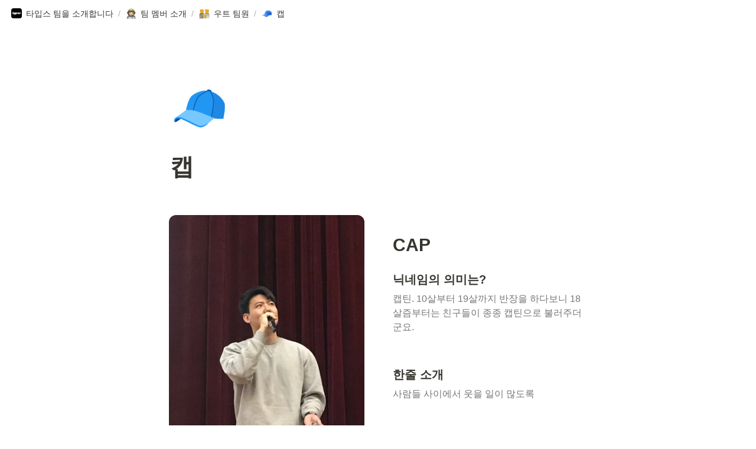

--- FILE ---
content_type: text/html
request_url: https://woot.oopy.io/crew/cap
body_size: 42471
content:
<!DOCTYPE html><html><head><meta charSet="utf-8"/><meta name="viewport" content="width=device-width,height=device-height,initial-scale=1,maximum-scale=8,viewport-fit=cover"/><script>window.__OOPY__ = window.__OOPY__ || {};window.__OOPY__.yaml = null</script><title>캡</title><meta name="description" content="😻 관심사"/><meta property="og:title" content="캡"/><meta property="og:description" content="😻 관심사"/><meta property="og:site_name" content="캡"/><meta property="og:type" content="website"/><meta property="og:url" content="https://woot.oopy.io/crew/cap"/><meta name="twitter:card" content="summary_large_image"/><meta name="twitter:title" content="캡"/><meta name="twitter:description" content="😻 관심사"/><link rel="shortcut icon" type="image" href="https://oopy.lazyrockets.com/api/rest/cdn/image/7465599a-cc19-4018-bc92-d91d5874c5c2.png?d=16"/><link rel="apple-touch-icon" href="https://oopy.lazyrockets.com/api/rest/cdn/image/7465599a-cc19-4018-bc92-d91d5874c5c2.png?d=16"/><link rel="canonical" href="https://woot.oopy.io/crew/cap"/><meta name="next-head-count" content="16"/><link data-next-font="" rel="preconnect" href="/" crossorigin="anonymous"/><link rel="preload" href="https://cdn.lazyrockets.com/_next/static/css/1f554d5e2cd9c84a.css" as="style"/><link rel="stylesheet" href="https://cdn.lazyrockets.com/_next/static/css/1f554d5e2cd9c84a.css" data-n-g=""/><link rel="preload" href="https://cdn.lazyrockets.com/_next/static/css/cbab82b64f56a2c5.css" as="style"/><link rel="stylesheet" href="https://cdn.lazyrockets.com/_next/static/css/cbab82b64f56a2c5.css" data-n-p=""/><link rel="preload" href="https://cdn.lazyrockets.com/_next/static/css/4a36b6b6aa198e6c.css" as="style"/><link rel="stylesheet" href="https://cdn.lazyrockets.com/_next/static/css/4a36b6b6aa198e6c.css"/><noscript data-n-css=""></noscript><script defer="" nomodule="" src="https://cdn.lazyrockets.com/_next/static/chunks/polyfills-c67a75d1b6f99dc8.js"></script><script defer="" src="https://cdn.lazyrockets.com/_next/static/chunks/1635.dda6116d867295af.js"></script><script defer="" src="https://cdn.lazyrockets.com/_next/static/chunks/6939.7c09ad7f6c50b768.js"></script><script defer="" src="https://cdn.lazyrockets.com/_next/static/chunks/8777.fccf9d13638f1957.js"></script><script defer="" src="https://cdn.lazyrockets.com/_next/static/chunks/2b7b2d2a.11543cea1032186d.js"></script><script defer="" src="https://cdn.lazyrockets.com/_next/static/chunks/776.9feb564444215ca9.js"></script><script defer="" src="https://cdn.lazyrockets.com/_next/static/chunks/442.13a8e68a098fc194.js"></script><script defer="" src="https://cdn.lazyrockets.com/_next/static/chunks/9230.0fc82f19382dc02b.js"></script><script defer="" src="https://cdn.lazyrockets.com/_next/static/chunks/7757.8a837c5db0b3cfff.js"></script><script defer="" src="https://cdn.lazyrockets.com/_next/static/chunks/8357.6c1c592abc1b9bb4.js"></script><script defer="" src="https://cdn.lazyrockets.com/_next/static/chunks/2845.cd0c0ea9d3239337.js"></script><script defer="" src="https://cdn.lazyrockets.com/_next/static/chunks/6680.a361d4c20bae491c.js"></script><script defer="" src="https://cdn.lazyrockets.com/_next/static/chunks/4345.a6a092d8566be6b4.js"></script><script src="https://cdn.lazyrockets.com/_next/static/chunks/webpack-2319ce2ec31dc4e5.js" defer=""></script><script src="https://cdn.lazyrockets.com/_next/static/chunks/framework-a31fb0e66037d890.js" defer=""></script><script src="https://cdn.lazyrockets.com/_next/static/chunks/main-5e8ad880fa778d90.js" defer=""></script><script src="https://cdn.lazyrockets.com/_next/static/chunks/pages/_app-2ef5a9a0d738013d.js" defer=""></script><script src="https://cdn.lazyrockets.com/_next/static/chunks/fec483df-ec55022df2057fa9.js" defer=""></script><script src="https://cdn.lazyrockets.com/_next/static/chunks/5295-4cdcaa63d89ac5e4.js" defer=""></script><script src="https://cdn.lazyrockets.com/_next/static/chunks/6767-8a8114a38dd6a3e3.js" defer=""></script><script src="https://cdn.lazyrockets.com/_next/static/chunks/9770-22ea912702417c2e.js" defer=""></script><script src="https://cdn.lazyrockets.com/_next/static/chunks/2023-54a36bbdb9113f88.js" defer=""></script><script src="https://cdn.lazyrockets.com/_next/static/chunks/6835-ba9c852fb66767e5.js" defer=""></script><script src="https://cdn.lazyrockets.com/_next/static/chunks/9229-0d4f5ec0a09dd550.js" defer=""></script><script src="https://cdn.lazyrockets.com/_next/static/chunks/4665-3fc49e49b27c41a8.js" defer=""></script><script src="https://cdn.lazyrockets.com/_next/static/chunks/pages/%5Bid%5D-01360cf28da46c36.js" defer=""></script><script src="https://cdn.lazyrockets.com/_next/static/92yYEXjamAbpPykJtcZo4/_buildManifest.js" defer=""></script><script src="https://cdn.lazyrockets.com/_next/static/92yYEXjamAbpPykJtcZo4/_ssgManifest.js" defer=""></script></head><body><div id="__next"><div class="css-0"><div style="font-family:ui-sans-serif, -apple-system, BlinkMacSystemFont, &quot;Segoe UI&quot;, Helvetica, &quot;Apple Color Emoji&quot;, Arial, sans-serif, &quot;Segoe UI Emoji&quot;, &quot;Segoe UI Symbol&quot;;font-size:16px;line-height:1.5"><style data-emotion="css-global 76gn8o">:root{--emoji-font-family:"Apple Color Emoji","Segoe UI Emoji","NotoColorEmoji","Noto Color Emoji","Segoe UI Symbol","Android Emoji","EmojiSymbols";--page-max-width:900px;--content-max-width:708px;}:root{--page-cover-height:30vh;--page-header-font-size:40px;--page-content-padding-bottom:10vh;}:root .padding{padding-left:calc(96px + env(safe-area-inset-left));padding-right:calc(96px + env(safe-area-inset-right));}:root .width{max-width:100%;width:var(--page-max-width);}@media (max-width: 480px){:root{--page-cover-height:200px;--page-header-font-size:32px;--page-content-padding-bottom:0;}:root .padding{padding-left:calc(24px + env(safe-area-inset-left));padding-right:calc(24px + env(safe-area-inset-right));}:root .width{max-width:100%;width:100%;}}[role="button"]:not([tabindex="-1"]){cursor:pointer;}[role="button"]:not([tabindex="-1"]):hover{background:rgba(55, 53, 47, 0.08);}[role="button"]:not([tabindex="-1"]):active{background:rgba(55, 53, 47, 0.16);}[placeholder]:empty::before{content:attr(placeholder);min-height:1em;color:rgb(55, 53, 47);-webkit-text-fill-color:rgba(55, 53, 47, 0.2);}body{background-color:white;overflow-x:hidden;}@media (max-width: 480px){[role="button"][tabindex="0"]:active{background:none;opacity:0.4;}}@-webkit-keyframes glow{0%{opacity:1;}50%{opacity:0;}100%{opacity:1;}}@keyframes glow{0%{opacity:1;}50%{opacity:0;}100%{opacity:1;}}.admin-halo{position:absolute;top:-4px;bottom:-4px;left:-4px;right:-4px;border-radius:8px;pointer-events:none;background:rgba(46, 170, 220, 0.35);box-shadow:0 0 2px 2px rgba(0, 0, 0, 0.1);-webkit-animation:1s ease glow infinite;animation:1s ease glow infinite;-webkit-animation-delay:200ms;animation-delay:200ms;}*{scroll-margin-top:100px;}.notion-page-mention-token.notion-enable-hover:hover,.notion-external-object-token.notion-enable-hover:hover{cursor:pointer!important;background:rgba(148, 148, 148, 0.15);box-shadow:0 0 0 3px rgb(148 148 148 / 15%);border-radius:1px;}.pageLinkIndicator{display:none!important;}</style><div class="notion-app"><div class="notion-app-inner notion-light-theme" style="color:rgb(55, 53, 47);fill:currentcolor;line-height:1.5"><div class="notion-frame" style="flex-grow:0;flex-shrink:1;display:flex;flex-direction:column;background:white;z-index:1"><style data-emotion="css tydnl6">.css-tydnl6{position:-webkit-sticky;position:sticky;top:0;width:100%;z-index:1000000;background-color:white;}</style><div class="notion-header css-tydnl6 e1pzqsz02"><style data-emotion="css 1gwnpax">.css-1gwnpax{position:relative;width:100%;height:45px;padding-right:8px;z-index:1;background-color:inherit;}</style><div class="notion-topbar css-1gwnpax e1pzqsz01"><div style="display:flex;justify-content:space-between;align-items:center;position:absolute;height:45px;left:0px;right:0px;bottom:0px;padding-left:12px;padding-right:10px"><div style="display:flex;align-items:center;line-height:1.2;font-size:14px;height:100%;flex-grow:0;margin-right:8px;min-width:0"><div role="button" tabindex="0" style="user-select:none;transition:background 120ms ease-in 0s;cursor:pointer;display:inline-flex;align-items:center;flex-shrink:1;white-space:nowrap;height:24px;border-radius:3px;font-size:inherit;line-height:1.2;min-width:0px;padding-left:6px;padding-right:6px;color:rgb(55, 53, 47)"><a href="/b99d0ee2-7e11-4f86-97b2-c8d5b1d340f9" rel="noopener noreferrer" style="display:flex;text-decoration:none;user-select:none;cursor:pointer;color:inherit;min-width:0"><div style="display:flex;align-items:center;min-width:0"><div class="notion-record-icon" style="user-select:none;transition:background 120ms ease-in 0s;display:flex;align-items:center;justify-content:center;height:20px;width:20px;border-radius:3px;flex-shrink:0;margin-right:6px"><div><div style="width:100%;height:100%"><img role="reader" style="display:block;object-fit:cover;border-radius:3px;width:17.76px;height:17.76px;transition:opacity 100ms ease-out 0s" src="https://oopy.lazyrockets.com/api/v2/notion/image?src=https%3A%2F%2Fs3-us-west-2.amazonaws.com%2Fsecure.notion-static.com%2F9e74f0ff-57ef-457d-beb2-8262e58a2df4%2F512_512%25E1%2584%2585%25E1%2585%25A9%25E1%2584%2580%25E1%2585%25A9_%25E1%2584%2585%25E1%2585%25A1%25E1%2584%258B%25E1%2585%25AE%25E1%2586%25AB%25E1%2584%2583%25E1%2585%25B5%25E1%2586%25BC.png&amp;blockId=b99d0ee2-7e11-4f86-97b2-c8d5b1d340f9" class="css-1xdhyk6 e5kxa4l0"/></div></div></div><div style="white-space:nowrap;overflow:hidden;text-overflow:ellipsis;max-width:160px">타입스 팀을 소개합니다</div></div></a></div><span style="margin-left:2px;margin-right:2px;color:rgba(55, 53, 47, 0.4)">/</span><div role="button" tabindex="0" style="user-select:none;transition:background 120ms ease-in 0s;cursor:pointer;display:inline-flex;align-items:center;flex-shrink:1;white-space:nowrap;height:24px;border-radius:3px;font-size:inherit;line-height:1.2;min-width:0px;padding-left:6px;padding-right:6px;color:rgb(55, 53, 47)"><a href="/7aae21fb-86af-4d8b-b451-e9cc5774bbdb" rel="noopener noreferrer" style="display:flex;text-decoration:none;user-select:none;cursor:pointer;color:inherit;min-width:0"><div style="display:flex;align-items:center;min-width:0"><div class="notion-record-icon" style="user-select:none;transition:background 120ms ease-in 0s;display:flex;align-items:center;justify-content:center;height:20px;width:20px;border-radius:3px;flex-shrink:0;margin-right:6px"><div style="display:flex;align-items:center;justify-content:center;width:100%;height:100%"><div style="width:90%;height:90%;font-size:18px;line-height:1.1;margin-left:0;color:black"><style data-emotion="css fgaedf">.css-fgaedf{width:1em;height:1em;line-height:1em;background-repeat:no-repeat;background:url("https://cdn.lazyrockets.com/_next/static/media/emoji.0d02c5b5.png");background-position-x:81.35593220338984%;background-position-y:81.35593220338984%;-webkit-background-size:6000% 6000%;background-size:6000% 6000%;}</style><img class="notion-emoji css-fgaedf" src="[data-uri]" style="width:100%;height:100%"/></div></div></div><div style="white-space:nowrap;overflow:hidden;text-overflow:ellipsis;max-width:160px">팀 멤버 소개</div></div></a></div><span style="margin-left:2px;margin-right:2px;color:rgba(55, 53, 47, 0.4)">/</span><div role="button" tabindex="0" style="user-select:none;transition:background 120ms ease-in 0s;cursor:pointer;display:inline-flex;align-items:center;flex-shrink:1;white-space:nowrap;height:24px;border-radius:3px;font-size:inherit;line-height:1.2;min-width:0px;padding-left:6px;padding-right:6px;color:rgb(55, 53, 47)"><a href="/8f7dbb8f-df60-4396-ad1a-7c66c9915f3d" rel="noopener noreferrer" style="display:flex;text-decoration:none;user-select:none;cursor:pointer;color:inherit;min-width:0"><div style="display:flex;align-items:center;min-width:0"><div class="notion-record-icon" style="user-select:none;transition:background 120ms ease-in 0s;display:flex;align-items:center;justify-content:center;height:20px;width:20px;border-radius:3px;flex-shrink:0;margin-right:6px"><div style="display:flex;align-items:center;justify-content:center;width:100%;height:100%"><div style="width:90%;height:90%;font-size:18px;line-height:1.1;margin-left:0;color:black"><style data-emotion="css 12awqlq">.css-12awqlq{width:1em;height:1em;line-height:1em;background-repeat:no-repeat;background:url("https://cdn.lazyrockets.com/_next/static/media/emoji.0d02c5b5.png");background-position-x:37.28813559322034%;background-position-y:0%;-webkit-background-size:6000% 6000%;background-size:6000% 6000%;}</style><img class="notion-emoji css-12awqlq" src="[data-uri]" style="width:100%;height:100%"/></div></div></div><div style="white-space:nowrap;overflow:hidden;text-overflow:ellipsis;max-width:160px">우트 팀원</div></div></a></div><span style="margin-left:2px;margin-right:2px;color:rgba(55, 53, 47, 0.4)">/</span><div role="button" tabindex="0" style="user-select:none;transition:background 120ms ease-in 0s;cursor:pointer;display:inline-flex;align-items:center;flex-shrink:1;white-space:nowrap;height:24px;border-radius:3px;font-size:inherit;line-height:1.2;min-width:0px;padding-left:6px;padding-right:6px;color:rgb(55, 53, 47)"><a href="/29da4d89-007e-4645-8235-16bdf4e5b4ff" rel="noopener noreferrer" style="display:flex;text-decoration:none;user-select:none;cursor:pointer;color:inherit;min-width:0"><div style="display:flex;align-items:center;min-width:0"><div class="notion-record-icon" style="user-select:none;transition:background 120ms ease-in 0s;display:flex;align-items:center;justify-content:center;height:20px;width:20px;border-radius:3px;flex-shrink:0;margin-right:6px"><div style="display:flex;align-items:center;justify-content:center;width:100%;height:100%"><div style="width:90%;height:90%;font-size:18px;line-height:1.1;margin-left:0;color:black"><style data-emotion="css 5w2btr">.css-5w2btr{width:1em;height:1em;line-height:1em;background-repeat:no-repeat;background:url("https://cdn.lazyrockets.com/_next/static/media/emoji.0d02c5b5.png");background-position-x:89.83050847457628%;background-position-y:64.40677966101694%;-webkit-background-size:6000% 6000%;background-size:6000% 6000%;}</style><img class="notion-emoji css-5w2btr" src="[data-uri]" style="width:100%;height:100%"/></div></div></div><div style="white-space:nowrap;overflow:hidden;text-overflow:ellipsis;max-width:240px">캡</div></div></a></div></div><div style="flex:1"></div></div></div></div><div class="notion-scroller vertical horizontal" style="position:relative;z-index:1;flex-grow:1;margin-right:0px;margin-bottom:0px"><div style="display:flex;flex-direction:column;width:100%;align-items:center;flex-shrink:0;flex-grow:0"><div class="width padding"><div style="user-select:none;display:flex;align-items:center;justify-content:center;height:78px;width:78px;border-radius:3px;flex-shrink:0;margin-top:96px;margin-left:3px;margin-bottom:0px;align-self:flex-start;position:relative;z-index:1" class="page-icon"><div style="display:flex;align-items:center;justify-content:center;width:100%;height:100%"><div style="width:100%;height:100%;font-size:78px;line-height:1.1;margin-left:0;color:black"><span role="img" style="font-family:var(--emoji-font-family);line-height:1em;white-space:nowrap">🧢</span></div></div></div><style data-emotion="css nk1qf1">.css-nk1qf1{display:-webkit-box;display:-webkit-flex;display:-ms-flexbox;display:flex;-webkit-box-pack:start;-ms-flex-pack:start;-webkit-justify-content:flex-start;justify-content:flex-start;-webkit-box-flex-wrap:wrap;-webkit-flex-wrap:wrap;-ms-flex-wrap:wrap;flex-wrap:wrap;margin-left:-1px;pointer-events:none;height:24px;margin-top:8px;margin-bottom:4px;}@media (max-width: 480px){.css-nk1qf1{height:auto;margin-top:16px;margin-bottom:32px;}}</style><div class="notion-page-controls css-nk1qf1 e1stv1eg0"></div><div data-block-id="29da4d89-007e-4645-8235-16bdf4e5b4ff" class="notion-page-block" style="color:rgb(55, 53, 47);font-weight:700;font-size:var(--page-header-font-size);line-height:1.2;cursor:text;display:flex;align-items:center;font-family:ui-sans-serif, -apple-system, BlinkMacSystemFont, &quot;Segoe UI&quot;, Helvetica, &quot;Apple Color Emoji&quot;, Arial, sans-serif, &quot;Segoe UI Emoji&quot;, &quot;Segoe UI Symbol&quot;"><h1 class="page-title" contenteditable="false" spellcheck="true" placeholder="Untitled" data-root="true" style="font-weight:700;font-size:var(--page-header-font-size);margin:0;max-width:100%;width:100%;white-space:pre-wrap;word-break:break-word;padding:3px 2px"><span data-token-index="0">캡</span></h1></div></div></div><div style="width:100%;display:flex;flex-direction:column;align-items:center;flex-shrink:0;flex-grow:0"><div class="width padding"></div></div><div class="notion-page-content width padding" style="flex-shrink:0;flex-grow:1;max-width:100%;display:flex;align-items:center;flex-direction:column;color:rgb(55, 53, 47);padding-top:5px;padding-bottom:var(--page-content-padding-bottom);margin:0 auto;font-size:16px;line-height:1.5;font-family:ui-sans-serif, -apple-system, BlinkMacSystemFont, &quot;Segoe UI&quot;, Helvetica, &quot;Apple Color Emoji&quot;, Arial, sans-serif, &quot;Segoe UI Emoji&quot;, &quot;Segoe UI Symbol&quot;"><style data-emotion="css 8g6wc4">.css-8g6wc4{width:100%;max-width:calc(
                                                        100vw - 192px
                                                      );margin-top:2px;margin-bottom:1px;}@media (max-width: 480px){.css-8g6wc4{max-width:100%;}}</style><div data-block-id="188c8370-3bb4-42e1-9f01-8c835dcdb533" class="notion-text-block css-8g6wc4" style="color:inherit;fill:inherit"><div style="display:flex"><style data-emotion="css 1g4vl24">.css-1g4vl24{max-width:100%;width:100%;white-space:pre-wrap;word-break:break-word;padding:3px 2px;}</style><div contenteditable="false" spellcheck="true" placeholder=" " data-root="true" class="css-1g4vl24"></div></div><style data-emotion="css ujcdi3">.css-ujcdi3{display:-webkit-box;display:-webkit-flex;display:-ms-flexbox;display:flex;-webkit-flex-direction:column;-ms-flex-direction:column;flex-direction:column;padding-left:1.5em;}</style><div class="css-ujcdi3"></div></div><style data-emotion="css 19s6ooy">.css-19s6ooy{width:100%;margin-top:1px;margin-bottom:1px;max-width:calc(
                                                        100vw - 192px
                                                      );}@media (max-width: 480px){.css-19s6ooy{max-width:100%;}}</style><div data-block-id="6961d02b-4b90-4884-9312-c99594a5ccf3" class="notion-column_list-block css-19s6ooy"><style data-emotion="css 1r6553s">.css-1r6553s{display:-webkit-box;display:-webkit-flex;display:-ms-flexbox;display:flex;}@media (max-width: 480px){.css-1r6553s{display:block;}}</style><div class="css-1r6553s"><style data-emotion="css ts4t04">.css-ts4t04{padding-top:12px;padding-bottom:12px;-webkit-box-flex:0;-webkit-flex-grow:0;-ms-flex-positive:0;flex-grow:0;-webkit-flex-shrink:0;-ms-flex-negative:0;flex-shrink:0;width:calc((100% - 46px) * 0.5);}@media (max-width: 480px){.css-ts4t04{width:100%;}}</style><div class="css-ts4t04"><div data-block-id="906da770-f1d2-4090-8d36-f03583fe7142" class="notion-column-block" style="display:flex;flex-direction:column"><style data-emotion="css uoj1ky">.css-uoj1ky{width:100%;max-width:100%;-webkit-align-self:flex-start;-ms-flex-item-align:flex-start;align-self:flex-start;margin-top:4px;margin-bottom:4px;}</style><div data-block-id="190f6c98-f0a5-433d-ac68-1bdf57207e13" class="notion-image-block css-uoj1ky"><div><div style="display:flex"><div class="notion-cursor-default" style="position:relative;overflow:hidden;flex-grow:1"><div style="position:relative"><div style="width:100%;height:100%"><style data-emotion="css 1p3ipmz">.css-1p3ipmz{display:block;object-fit:cover;border-radius:1px;width:100%;height:auto;pointer-events:auto;border-radius:12px;}</style><style data-emotion="css 3g5vsn">.css-3g5vsn{display:block;object-fit:cover;border-radius:1px;width:100%;height:auto;pointer-events:auto;border-radius:12px;}</style><img loading="lazy" class="css-3g5vsn e5kxa4l0" src="https://oopy.lazyrockets.com/api/v2/notion/image?src=https%3A%2F%2Fs3-us-west-2.amazonaws.com%2Fsecure.notion-static.com%2Fb9e14807-1a7f-4a87-b130-f3dddb160e44%2F%ED%94%84%EB%A1%9C%ED%95%84.jpg&amp;blockId=190f6c98-f0a5-433d-ac68-1bdf57207e13"/></div></div></div></div></div></div></div></div><div style="position:relative;width:46px;flex-grow:0;flex-shrink:0;transition:opacity 200ms ease-out 0s;opacity:0"></div><div class="css-ts4t04"><div data-block-id="8dccb08b-e626-48bc-bf5c-e4a3320e1efb" class="notion-column-block" style="display:flex;flex-direction:column"><style data-emotion="css 4qmyxz">.css-4qmyxz{max-width:100%;}</style><div data-block-id="5e6db731-62af-49b6-a93c-ed458be164a2" class="notion-header-block css-4qmyxz" style="position:relative;width:100%;margin-top:2em;margin-bottom:4px;font-family:ui-sans-serif, -apple-system, BlinkMacSystemFont, &quot;Segoe UI&quot;, Helvetica, &quot;Apple Color Emoji&quot;, Arial, sans-serif, &quot;Segoe UI Emoji&quot;, &quot;Segoe UI Symbol&quot;"><style data-emotion="css 1fxzsm1">.css-1fxzsm1{display:-webkit-box;display:-webkit-flex;display:-ms-flexbox;display:flex;width:100%;}</style><div style="color:inherit;fill:inherit" class="css-1fxzsm1"><style data-emotion="css hvx0rj">.css-hvx0rj{max-width:100%;width:100%;white-space:pre-wrap;word-break:break-word;padding:3px 2px;font-weight:600;font-size:1.875em;line-height:1.3;margin:0;}@media (max-width: 480px){.css-hvx0rj{font-size:1.5em;}}</style><h2 class="css-hvx0rj ermrpt53"><span data-token-index="0">CAP </span></h2></div></div><div data-block-id="6f9cb519-b016-4c7c-9c42-7ddc190ee887" class="notion-sub_sub_header-block css-4qmyxz" style="position:relative;width:100%;margin-top:1em;margin-bottom:1px;font-family:ui-sans-serif, -apple-system, BlinkMacSystemFont, &quot;Segoe UI&quot;, Helvetica, &quot;Apple Color Emoji&quot;, Arial, sans-serif, &quot;Segoe UI Emoji&quot;, &quot;Segoe UI Symbol&quot;"><div style="color:inherit;fill:inherit" class="css-1fxzsm1"><style data-emotion="css 5mso2m">.css-5mso2m{max-width:100%;width:100%;white-space:pre-wrap;word-break:break-word;padding:3px 2px;font-weight:600;font-size:1.875em;line-height:1.3;margin:0;font-size:1.25em;line-height:1.3;}@media (max-width: 480px){.css-5mso2m{font-size:1.5em;}}@media (max-width: 480px){.css-5mso2m{font-size:1.17em;}}</style><h4 class="css-5mso2m ermrpt51"><span data-token-index="0">닉네임의 의미는? </span></h4></div></div><style data-emotion="css gbfsct">.css-gbfsct{width:100%;max-width:100%;margin-top:1px;margin-bottom:1px;}</style><div data-block-id="177a1b44-6217-4881-9a95-5b0090ef5a3b" class="notion-text-block css-gbfsct" style="color:rgb(120, 119, 116);fill:rgb(120, 119, 116)"><div style="display:flex"><div contenteditable="false" spellcheck="true" placeholder=" " data-root="true" class="css-1g4vl24"><span data-token-index="0">캡틴. 10살부터 19살까지 반장을 하다보니 18살즘부터는 친구들이 종종 캡틴으로 불러주더군요. </span></div></div><div class="css-ujcdi3"></div></div><div data-block-id="c6bc6fad-33c3-44f2-a25e-40494d172e58" class="notion-text-block css-gbfsct" style="color:inherit;fill:inherit"><div style="display:flex"><div contenteditable="false" spellcheck="true" placeholder=" " data-root="true" class="css-1g4vl24"></div></div><div class="css-ujcdi3"></div></div><div data-block-id="59935c65-fbac-40e3-ae96-f976b91871e8" class="notion-sub_sub_header-block css-4qmyxz" style="position:relative;width:100%;margin-top:1em;margin-bottom:1px;font-family:ui-sans-serif, -apple-system, BlinkMacSystemFont, &quot;Segoe UI&quot;, Helvetica, &quot;Apple Color Emoji&quot;, Arial, sans-serif, &quot;Segoe UI Emoji&quot;, &quot;Segoe UI Symbol&quot;"><div style="color:inherit;fill:inherit" class="css-1fxzsm1"><h4 class="css-5mso2m ermrpt51"><span data-token-index="0">한줄 소개</span></h4></div></div><style data-emotion="css 1yu8w8e">.css-1yu8w8e{width:100%;max-width:100%;margin-top:1px;margin-bottom:0px;}</style><div data-block-id="4bd8a8de-8da2-4964-856c-a42cf7b02421" class="notion-text-block css-1yu8w8e" style="color:rgb(120, 119, 116);fill:rgb(120, 119, 116)"><div style="display:flex"><div contenteditable="false" spellcheck="true" placeholder=" " data-root="true" class="css-1g4vl24"><span data-token-index="0">사람들 사이에서 웃을 일이 많도록 </span></div></div><div class="css-ujcdi3"></div></div></div></div></div></div><style data-emotion="css vhphko">.css-vhphko{width:100%;max-width:calc(
                                                        100vw - 192px
                                                      );margin-top:1px;margin-bottom:1px;}@media (max-width: 480px){.css-vhphko{max-width:100%;}}</style><div data-block-id="8e364d54-6a73-4212-8372-928a912664bb" class="notion-text-block css-vhphko" style="color:inherit;fill:inherit"><div style="display:flex"><div contenteditable="false" spellcheck="true" placeholder=" " data-root="true" class="css-1g4vl24"></div></div><div class="css-ujcdi3"></div></div><div data-block-id="78f4f7ba-eb88-4de9-b016-6fe4d84293fe" class="notion-text-block css-vhphko" style="color:inherit;fill:inherit"><div style="display:flex"><div contenteditable="false" spellcheck="true" placeholder=" " data-root="true" class="css-1g4vl24"></div></div><div class="css-ujcdi3"></div></div><div data-block-id="f0acbec6-18bb-47cc-8f32-fc668fa455a0" class="notion-divider-block css-19s6ooy"><div class="notion-cursor-default" style="display:flex;align-items:center;justify-content:center;pointer-events:auto;width:100%;height:13px;flex:0 0 auto;color:rgb(228, 227, 226)"><div style="width:100%;height:1px;visibility:visible;border-bottom:1px solid rgba(55, 53, 47, 0.09)"></div></div></div><style data-emotion="css 1mtbuw6">.css-1mtbuw6{max-width:calc(
                                                        100vw - 192px
                                                      );}@media (max-width: 480px){.css-1mtbuw6{max-width:100%;}}</style><div data-block-id="64ce7154-6c7d-4658-bd27-57f9b0c43f0a" class="notion-sub_sub_header-block css-1mtbuw6" style="position:relative;width:100%;margin-top:1em;margin-bottom:1px;font-family:ui-sans-serif, -apple-system, BlinkMacSystemFont, &quot;Segoe UI&quot;, Helvetica, &quot;Apple Color Emoji&quot;, Arial, sans-serif, &quot;Segoe UI Emoji&quot;, &quot;Segoe UI Symbol&quot;"><div style="color:inherit;fill:inherit" class="css-1fxzsm1"><h4 class="css-5mso2m ermrpt51"><span data-token-index="0"><style data-emotion="css z2sh6q">.css-z2sh6q{width:1em;height:1em;line-height:1em;background-repeat:no-repeat;background:url("https://cdn.lazyrockets.com/_next/static/media/emoji.0d02c5b5.png");background-position-x:55.932203389830505%;background-position-y:91.52542372881356%;-webkit-background-size:6000% 6000%;background-size:6000% 6000%;}</style><img class="notion-emoji css-z2sh6q" src="[data-uri]" style="width:1em;height:1em;line-height:1em;vertical-align:-0.1em;margin:0"/> 관심사</span></h4></div></div><div data-block-id="c3e744c6-1f22-4845-87cd-3128549c6866" class="notion-bulleted_list-block css-19s6ooy"><div style="display:flex;align-items:flex-start;width:100%;padding-left:2px;color:inherit;fill:inherit"><div class="pseudoSelection" style="user-select:none;--pseudoSelection--background:transparent;margin-right:2px;width:24px;display:flex;align-items:center;justify-content:center;flex-grow:0;flex-shrink:0;min-height:calc(1.5em + 3px + 3px)"><div class="pseudoBefore" style="font-size:1.5em;line-height:1;margin-bottom:0px;font-family:Arial">•</div></div><div style="flex:1 1 0px;min-width:1px;display:flex;flex-direction:column"><div style="display:flex"><div contenteditable="false" spellcheck="true" placeholder="List" data-root="true" style="max-width:100%;width:100%;white-space:pre-wrap;word-break:break-word;padding:3px 2px;text-align:left"><span data-token-index="0">음악: </span><span data-token-index="1" style="font-family:SFMono-Regular, Consolas, Liberation Mono, Menlo, Courier, monospace;line-height:normal;background:rgba(135,131,120,0.15);color:#EB5757;border-radius:3px;font-size:85%;padding:0.2em 0.4em">힙합</span><span data-token-index="2"> </span><span data-token-index="3" style="font-family:SFMono-Regular, Consolas, Liberation Mono, Menlo, Courier, monospace;line-height:normal;background:rgba(135,131,120,0.15);color:#EB5757;border-radius:3px;font-size:85%;padding:0.2em 0.4em">흑인음악 </span></div></div><style data-emotion="css 1b8d77e">.css-1b8d77e{width:100%;margin-top:2px;margin-bottom:0px;max-width:100%;}</style><div data-block-id="619e5301-69e2-4a44-9311-011074c7dc8d" class="notion-bulleted_list-block css-1b8d77e"><div style="display:flex;align-items:flex-start;width:100%;padding-left:2px;color:inherit;fill:inherit"><div class="pseudoSelection" style="user-select:none;--pseudoSelection--background:transparent;margin-right:2px;width:24px;display:flex;align-items:center;justify-content:center;flex-grow:0;flex-shrink:0;min-height:calc(1.5em + 3px + 3px)"><div class="pseudoBefore" style="font-size:1.5em;line-height:1;margin-bottom:0px;font-family:Arial">◦</div></div><div style="flex:1 1 0px;min-width:1px;display:flex;flex-direction:column"><div style="display:flex"><div contenteditable="false" spellcheck="true" placeholder="List" data-root="true" style="max-width:100%;width:100%;white-space:pre-wrap;word-break:break-word;padding:3px 2px;text-align:left"><span data-token-index="0">까매서 까만 음악을 좋아한다고 이야기합니다. 힘들 때 이센스의 Down with you를 듣고 기쁠 때 Debarge의 I like it을 듣습니다 </span></div></div></div></div></div></div></div></div><div data-block-id="a67b103d-c7f4-49ad-a679-83892a75518e" class="notion-bulleted_list-block css-19s6ooy"><div style="display:flex;align-items:flex-start;width:100%;padding-left:2px;color:inherit;fill:inherit"><div class="pseudoSelection" style="user-select:none;--pseudoSelection--background:transparent;margin-right:2px;width:24px;display:flex;align-items:center;justify-content:center;flex-grow:0;flex-shrink:0;min-height:calc(1.5em + 3px + 3px)"><div class="pseudoBefore" style="font-size:1.5em;line-height:1;margin-bottom:0px;font-family:Arial">•</div></div><div style="flex:1 1 0px;min-width:1px;display:flex;flex-direction:column"><div style="display:flex"><div contenteditable="false" spellcheck="true" placeholder="List" data-root="true" style="max-width:100%;width:100%;white-space:pre-wrap;word-break:break-word;padding:3px 2px;text-align:left"><span data-token-index="0">영화: </span><span data-token-index="1" style="font-family:SFMono-Regular, Consolas, Liberation Mono, Menlo, Courier, monospace;line-height:normal;background:rgba(135,131,120,0.15);color:#EB5757;border-radius:3px;font-size:85%;padding:0.2em 0.4em">시네마 천국</span><span data-token-index="2"> </span><span data-token-index="3" style="font-family:SFMono-Regular, Consolas, Liberation Mono, Menlo, Courier, monospace;line-height:normal;background:rgba(135,131,120,0.15);color:#EB5757;border-radius:3px;font-size:85%;padding:0.2em 0.4em">대부 1</span><span data-token-index="4"> </span><span data-token-index="5" style="font-family:SFMono-Regular, Consolas, Liberation Mono, Menlo, Courier, monospace;line-height:normal;background:rgba(135,131,120,0.15);color:#EB5757;border-radius:3px;font-size:85%;padding:0.2em 0.4em">다크나이트</span></div></div><div data-block-id="5bcc7c03-f7f7-4a39-a4c0-9b17cb86b18d" class="notion-bulleted_list-block css-1b8d77e"><div style="display:flex;align-items:flex-start;width:100%;padding-left:2px;color:inherit;fill:inherit"><div class="pseudoSelection" style="user-select:none;--pseudoSelection--background:transparent;margin-right:2px;width:24px;display:flex;align-items:center;justify-content:center;flex-grow:0;flex-shrink:0;min-height:calc(1.5em + 3px + 3px)"><div class="pseudoBefore" style="font-size:1.5em;line-height:1;margin-bottom:0px;font-family:Arial">◦</div></div><div style="flex:1 1 0px;min-width:1px;display:flex;flex-direction:column"><div style="display:flex"><div contenteditable="false" spellcheck="true" placeholder="List" data-root="true" style="max-width:100%;width:100%;white-space:pre-wrap;word-break:break-word;padding:3px 2px;text-align:left"><span data-token-index="0">개봉한지 좀 된 영화들을 좋아합니다 </span></div></div></div></div></div></div></div></div><div data-block-id="5cafb602-796f-4874-944d-970fdc4ca6aa" class="notion-bulleted_list-block css-19s6ooy"><div style="display:flex;align-items:flex-start;width:100%;padding-left:2px;color:inherit;fill:inherit"><div class="pseudoSelection" style="user-select:none;--pseudoSelection--background:transparent;margin-right:2px;width:24px;display:flex;align-items:center;justify-content:center;flex-grow:0;flex-shrink:0;min-height:calc(1.5em + 3px + 3px)"><div class="pseudoBefore" style="font-size:1.5em;line-height:1;margin-bottom:0px;font-family:Arial">•</div></div><div style="flex:1 1 0px;min-width:1px;display:flex;flex-direction:column"><div style="display:flex"><div contenteditable="false" spellcheck="true" placeholder="List" data-root="true" style="max-width:100%;width:100%;white-space:pre-wrap;word-break:break-word;padding:3px 2px;text-align:left"><span data-token-index="0">취미: </span><span data-token-index="1" style="font-family:SFMono-Regular, Consolas, Liberation Mono, Menlo, Courier, monospace;line-height:normal;background:rgba(135,131,120,0.15);color:#EB5757;border-radius:3px;font-size:85%;padding:0.2em 0.4em">홈파티</span></div></div><div data-block-id="b521d8b8-e8fc-442a-b29e-34b2a6a0a8bb" class="notion-bulleted_list-block css-1b8d77e"><div style="display:flex;align-items:flex-start;width:100%;padding-left:2px;color:inherit;fill:inherit"><div class="pseudoSelection" style="user-select:none;--pseudoSelection--background:transparent;margin-right:2px;width:24px;display:flex;align-items:center;justify-content:center;flex-grow:0;flex-shrink:0;min-height:calc(1.5em + 3px + 3px)"><div class="pseudoBefore" style="font-size:1.5em;line-height:1;margin-bottom:0px;font-family:Arial">◦</div></div><div style="flex:1 1 0px;min-width:1px;display:flex;flex-direction:column"><div style="display:flex"><div contenteditable="false" spellcheck="true" placeholder="List" data-root="true" style="max-width:100%;width:100%;white-space:pre-wrap;word-break:break-word;padding:3px 2px;text-align:left"><span data-token-index="0">집에서 친구들과 모여 노닥거리는 시간을 즐깁니다 </span></div></div></div></div></div></div></div></div><div data-block-id="31aeb9b1-0e8a-40bc-b13d-a4c23dc3b0f4" class="notion-text-block css-vhphko" style="color:inherit;fill:inherit"><div style="display:flex"><div contenteditable="false" spellcheck="true" placeholder=" " data-root="true" class="css-1g4vl24"></div></div><div class="css-ujcdi3"></div></div><div data-block-id="4e37b9b5-a1c0-46a6-977d-9b4aea210b6a" class="notion-divider-block css-19s6ooy"><div class="notion-cursor-default" style="display:flex;align-items:center;justify-content:center;pointer-events:auto;width:100%;height:13px;flex:0 0 auto;color:rgb(228, 227, 226)"><div style="width:100%;height:1px;visibility:visible;border-bottom:1px solid rgba(55, 53, 47, 0.09)"></div></div></div><div data-block-id="200474e6-7d3e-4eff-bb8b-a6c5e0b49d40" class="notion-text-block css-vhphko" style="color:inherit;fill:inherit"><div style="display:flex"><div contenteditable="false" spellcheck="true" placeholder=" " data-root="true" class="css-1g4vl24"></div></div><div class="css-ujcdi3"></div></div><div data-block-id="cf2171c2-bff3-4cef-866f-134383270ce7" class="notion-sub_sub_header-block css-1mtbuw6" style="position:relative;width:100%;margin-top:1em;margin-bottom:1px;font-family:ui-sans-serif, -apple-system, BlinkMacSystemFont, &quot;Segoe UI&quot;, Helvetica, &quot;Apple Color Emoji&quot;, Arial, sans-serif, &quot;Segoe UI Emoji&quot;, &quot;Segoe UI Symbol&quot;"><div style="color:inherit;fill:inherit" class="css-1fxzsm1"><h4 class="css-5mso2m ermrpt51"><span data-token-index="0"><style data-emotion="css 13jcq1a">.css-13jcq1a{width:1em;height:1em;line-height:1em;background-repeat:no-repeat;background:url("https://cdn.lazyrockets.com/_next/static/media/emoji.0d02c5b5.png");background-position-x:54.23728813559322%;background-position-y:91.52542372881356%;-webkit-background-size:6000% 6000%;background-size:6000% 6000%;}</style><img class="notion-emoji css-13jcq1a" src="[data-uri]" style="width:1em;height:1em;line-height:1em;vertical-align:-0.1em;margin:0"/> 나 이런 것도 해봤다!</span></h4></div></div><div data-block-id="6cd0a738-47ed-4549-be54-dc35a060914b" class="notion-bulleted_list-block css-19s6ooy"><div style="display:flex;align-items:flex-start;width:100%;padding-left:2px;color:inherit;fill:inherit"><div class="pseudoSelection" style="user-select:none;--pseudoSelection--background:transparent;margin-right:2px;width:24px;display:flex;align-items:center;justify-content:center;flex-grow:0;flex-shrink:0;min-height:calc(1.5em + 3px + 3px)"><div class="pseudoBefore" style="font-size:1.5em;line-height:1;margin-bottom:0px;font-family:Arial">•</div></div><div style="flex:1 1 0px;min-width:1px;display:flex;flex-direction:column"><div style="display:flex"><div contenteditable="false" spellcheck="true" placeholder="List" data-root="true" style="max-width:100%;width:100%;white-space:pre-wrap;word-break:break-word;padding:3px 2px;text-align:left"><span data-token-index="0">집에 초대한 사람 200명 정도</span></div></div><style data-emotion="css 17kl9b3">.css-17kl9b3{width:100%;margin-top:2px;margin-bottom:1px;max-width:100%;}</style><div data-block-id="610a4a7a-5c38-4d1b-87b5-95e9365e6b13" class="notion-bulleted_list-block css-17kl9b3"><div style="display:flex;align-items:flex-start;width:100%;padding-left:2px;color:inherit;fill:inherit"><div class="pseudoSelection" style="user-select:none;--pseudoSelection--background:transparent;margin-right:2px;width:24px;display:flex;align-items:center;justify-content:center;flex-grow:0;flex-shrink:0;min-height:calc(1.5em + 3px + 3px)"><div class="pseudoBefore" style="font-size:1.5em;line-height:1;margin-bottom:0px;font-family:Arial">◦</div></div><div style="flex:1 1 0px;min-width:1px;display:flex;flex-direction:column"><div style="display:flex"><div contenteditable="false" spellcheck="true" placeholder="List" data-root="true" style="max-width:100%;width:100%;white-space:pre-wrap;word-break:break-word;padding:3px 2px;text-align:left"><span data-token-index="0">&#x27;인생은 추억 만들기&#x27;라는 아버지가 해주신 말을 좋아합니다 </span></div></div></div></div></div><style data-emotion="css xyxdw0">.css-xyxdw0{width:100%;margin-top:1px;margin-bottom:0px;max-width:100%;}</style><div data-block-id="9fdca586-2dbc-459c-9804-ace900da0f71" class="notion-bulleted_list-block css-xyxdw0"><div style="display:flex;align-items:flex-start;width:100%;padding-left:2px;color:inherit;fill:inherit"><div class="pseudoSelection" style="user-select:none;--pseudoSelection--background:transparent;margin-right:2px;width:24px;display:flex;align-items:center;justify-content:center;flex-grow:0;flex-shrink:0;min-height:calc(1.5em + 3px + 3px)"><div class="pseudoBefore" style="font-size:1.5em;line-height:1;margin-bottom:0px;font-family:Arial">◦</div></div><div style="flex:1 1 0px;min-width:1px;display:flex;flex-direction:column"><div style="display:flex"><div contenteditable="false" spellcheck="true" placeholder="List" data-root="true" style="max-width:100%;width:100%;white-space:pre-wrap;word-break:break-word;padding:3px 2px;text-align:left"><span data-token-index="0">&#x27;집을 가장 아름답게 꾸며주는 것은 자주 찾아오는 친구들이다&#x27;는 말도 좋아합니다 </span></div></div></div></div></div></div></div></div><div data-block-id="6e0d2300-b287-4ca3-9580-a38cc692a93a" class="notion-bulleted_list-block css-19s6ooy"><div style="display:flex;align-items:flex-start;width:100%;padding-left:2px;color:inherit;fill:inherit"><div class="pseudoSelection" style="user-select:none;--pseudoSelection--background:transparent;margin-right:2px;width:24px;display:flex;align-items:center;justify-content:center;flex-grow:0;flex-shrink:0;min-height:calc(1.5em + 3px + 3px)"><div class="pseudoBefore" style="font-size:1.5em;line-height:1;margin-bottom:0px;font-family:Arial">•</div></div><div style="flex:1 1 0px;min-width:1px;display:flex;flex-direction:column"><div style="display:flex"><div contenteditable="false" spellcheck="true" placeholder="List" data-root="true" style="max-width:100%;width:100%;white-space:pre-wrap;word-break:break-word;padding:3px 2px;text-align:left"><span data-token-index="0">미혼모 교육봉사 </span></div></div><div data-block-id="3fa9a00f-63b0-404f-bc54-27dc5ad14bba" class="notion-bulleted_list-block css-17kl9b3"><div style="display:flex;align-items:flex-start;width:100%;padding-left:2px;color:inherit;fill:inherit"><div class="pseudoSelection" style="user-select:none;--pseudoSelection--background:transparent;margin-right:2px;width:24px;display:flex;align-items:center;justify-content:center;flex-grow:0;flex-shrink:0;min-height:calc(1.5em + 3px + 3px)"><div class="pseudoBefore" style="font-size:1.5em;line-height:1;margin-bottom:0px;font-family:Arial">◦</div></div><div style="flex:1 1 0px;min-width:1px;display:flex;flex-direction:column"><div style="display:flex"><div contenteditable="false" spellcheck="true" placeholder="List" data-root="true" style="max-width:100%;width:100%;white-space:pre-wrap;word-break:break-word;padding:3px 2px;text-align:left"><span data-token-index="0">20살 때 같은 나이의 미혼모 분께 영어를 알려드리는 교육봉사 활동을 했었습니다. 20살 이후 어떻게 살아야할지 많이 깨달았던 시간이었습니다</span></div></div></div></div></div><div data-block-id="d62d32bf-0112-4a4f-a63c-f229da257dc1" class="notion-bulleted_list-block css-xyxdw0"><div style="display:flex;align-items:flex-start;width:100%;padding-left:2px;color:inherit;fill:inherit"><div class="pseudoSelection" style="user-select:none;--pseudoSelection--background:transparent;margin-right:2px;width:24px;display:flex;align-items:center;justify-content:center;flex-grow:0;flex-shrink:0;min-height:calc(1.5em + 3px + 3px)"><div class="pseudoBefore" style="font-size:1.5em;line-height:1;margin-bottom:0px;font-family:Arial">◦</div></div><div style="flex:1 1 0px;min-width:1px;display:flex;flex-direction:column"><div style="display:flex"><div contenteditable="false" spellcheck="true" placeholder="List" data-root="true" style="max-width:100%;width:100%;white-space:pre-wrap;word-break:break-word;padding:3px 2px;text-align:left"><span data-token-index="0" style="text-decoration:line-through">하지만 지금의 저는 창업한 불효자 </span></div></div></div></div></div></div></div></div><div data-block-id="c7f20421-0dcc-4000-b0c1-8aaabbcf05a7" class="notion-bulleted_list-block css-19s6ooy"><div style="display:flex;align-items:flex-start;width:100%;padding-left:2px;color:inherit;fill:inherit"><div class="pseudoSelection" style="user-select:none;--pseudoSelection--background:transparent;margin-right:2px;width:24px;display:flex;align-items:center;justify-content:center;flex-grow:0;flex-shrink:0;min-height:calc(1.5em + 3px + 3px)"><div class="pseudoBefore" style="font-size:1.5em;line-height:1;margin-bottom:0px;font-family:Arial">•</div></div><div style="flex:1 1 0px;min-width:1px;display:flex;flex-direction:column"><div style="display:flex"><div contenteditable="false" spellcheck="true" placeholder="List" data-root="true" style="max-width:100%;width:100%;white-space:pre-wrap;word-break:break-word;padding:3px 2px;text-align:left"><span data-token-index="0">메가스터디 장학생 </span></div></div><div data-block-id="32bd4a5e-7d4a-47e5-8a2d-5b990cf10de8" class="notion-bulleted_list-block css-17kl9b3"><div style="display:flex;align-items:flex-start;width:100%;padding-left:2px;color:inherit;fill:inherit"><div class="pseudoSelection" style="user-select:none;--pseudoSelection--background:transparent;margin-right:2px;width:24px;display:flex;align-items:center;justify-content:center;flex-grow:0;flex-shrink:0;min-height:calc(1.5em + 3px + 3px)"><div class="pseudoBefore" style="font-size:1.5em;line-height:1;margin-bottom:0px;font-family:Arial">◦</div></div><div style="flex:1 1 0px;min-width:1px;display:flex;flex-direction:column"><div style="display:flex"><div contenteditable="false" spellcheck="true" placeholder="List" data-root="true" style="max-width:100%;width:100%;white-space:pre-wrap;word-break:break-word;padding:3px 2px;text-align:left"><span data-token-index="0">고3 4월에 목표로 했던 대학과 학과에 실제로 진학한 학생 중 선발되는 장학생 프로그램에 선정되었습니다  </span></div></div></div></div></div><div data-block-id="cac87be7-03f8-4fc7-87eb-7f84abfd38bc" class="notion-bulleted_list-block css-xyxdw0"><div style="display:flex;align-items:flex-start;width:100%;padding-left:2px;color:inherit;fill:inherit"><div class="pseudoSelection" style="user-select:none;--pseudoSelection--background:transparent;margin-right:2px;width:24px;display:flex;align-items:center;justify-content:center;flex-grow:0;flex-shrink:0;min-height:calc(1.5em + 3px + 3px)"><div class="pseudoBefore" style="font-size:1.5em;line-height:1;margin-bottom:0px;font-family:Arial">◦</div></div><div style="flex:1 1 0px;min-width:1px;display:flex;flex-direction:column"><div style="display:flex"><div contenteditable="false" spellcheck="true" placeholder="List" data-root="true" style="max-width:100%;width:100%;white-space:pre-wrap;word-break:break-word;padding:3px 2px;text-align:left"><span data-token-index="0">10대 시절 크게 목표로 했던 것은 대체로 이루었다고 생각합니다  </span></div></div></div></div></div></div></div></div><div data-block-id="b372fbe4-38ef-4a8f-932d-3438e82fa1ad" class="notion-divider-block css-19s6ooy"><div class="notion-cursor-default" style="display:flex;align-items:center;justify-content:center;pointer-events:auto;width:100%;height:13px;flex:0 0 auto;color:rgb(228, 227, 226)"><div style="width:100%;height:1px;visibility:visible;border-bottom:1px solid rgba(55, 53, 47, 0.09)"></div></div></div><div data-block-id="d3a33002-7111-47b9-8908-fd6f470886c0" class="notion-text-block css-vhphko" style="color:inherit;fill:inherit"><div style="display:flex"><div contenteditable="false" spellcheck="true" placeholder=" " data-root="true" class="css-1g4vl24"></div></div><div class="css-ujcdi3"></div></div><div data-block-id="66caf200-7f2f-4740-a5c3-597899b4ce18" class="notion-sub_sub_header-block css-1mtbuw6" style="position:relative;width:100%;margin-top:1em;margin-bottom:1px;font-family:ui-sans-serif, -apple-system, BlinkMacSystemFont, &quot;Segoe UI&quot;, Helvetica, &quot;Apple Color Emoji&quot;, Arial, sans-serif, &quot;Segoe UI Emoji&quot;, &quot;Segoe UI Symbol&quot;"><div style="color:inherit;fill:inherit" class="css-1fxzsm1"><h4 class="css-5mso2m ermrpt51"><span data-token-index="0"><style data-emotion="css 1yiz51r">.css-1yiz51r{width:1em;height:1em;line-height:1em;background-repeat:no-repeat;background:url("https://cdn.lazyrockets.com/_next/static/media/emoji.0d02c5b5.png");background-position-x:47.45762711864407%;background-position-y:40.67796610169492%;-webkit-background-size:6000% 6000%;background-size:6000% 6000%;}</style><img class="notion-emoji css-1yiz51r" src="[data-uri]" style="width:1em;height:1em;line-height:1em;vertical-align:-0.1em;margin:0"/> 요즘 하고 있는 사소한 실천은?</span></h4></div></div><div data-block-id="14fbbfd4-6af4-47c5-a1af-4fc498ba9e9d" class="notion-bulleted_list-block css-19s6ooy"><div style="display:flex;align-items:flex-start;width:100%;padding-left:2px;color:inherit;fill:inherit"><div class="pseudoSelection" style="user-select:none;--pseudoSelection--background:transparent;margin-right:2px;width:24px;display:flex;align-items:center;justify-content:center;flex-grow:0;flex-shrink:0;min-height:calc(1.5em + 3px + 3px)"><div class="pseudoBefore" style="font-size:1.5em;line-height:1;margin-bottom:0px;font-family:Arial">•</div></div><div style="flex:1 1 0px;min-width:1px;display:flex;flex-direction:column"><div style="display:flex"><div contenteditable="false" spellcheck="true" placeholder="List" data-root="true" style="max-width:100%;width:100%;white-space:pre-wrap;word-break:break-word;padding:3px 2px;text-align:left"><span data-token-index="0">헬스장 가기 하나로 시작했다가  ABC 주스 먹기, 영양제 먹기 등으로 늘려가고 있습니다  </span></div></div></div></div></div><div data-block-id="4bcad540-76f7-418d-974d-8fd09cdfca63" class="notion-bulleted_list-block css-19s6ooy"><div style="display:flex;align-items:flex-start;width:100%;padding-left:2px;color:inherit;fill:inherit"><div class="pseudoSelection" style="user-select:none;--pseudoSelection--background:transparent;margin-right:2px;width:24px;display:flex;align-items:center;justify-content:center;flex-grow:0;flex-shrink:0;min-height:calc(1.5em + 3px + 3px)"><div class="pseudoBefore" style="font-size:1.5em;line-height:1;margin-bottom:0px;font-family:Arial">•</div></div><div style="flex:1 1 0px;min-width:1px;display:flex;flex-direction:column"><div style="display:flex"><div contenteditable="false" spellcheck="true" placeholder="List" data-root="true" style="max-width:100%;width:100%;white-space:pre-wrap;word-break:break-word;padding:3px 2px;text-align:left"><span data-token-index="0">사소하진 않을 수 있지만 제가 속한 각종 그룹들에서 스타트업 커뮤니티를 만들고 있습니다 </span></div></div></div></div></div><div data-block-id="1da086e1-ba1c-488c-a427-3491c686128c" class="notion-text-block css-vhphko" style="color:inherit;fill:inherit"><div style="display:flex"><div contenteditable="false" spellcheck="true" placeholder=" " data-root="true" class="css-1g4vl24"></div></div><div class="css-ujcdi3"></div></div><div data-block-id="fd71edd1-a437-476c-871d-dad0307b5914" class="notion-divider-block css-19s6ooy"><div class="notion-cursor-default" style="display:flex;align-items:center;justify-content:center;pointer-events:auto;width:100%;height:13px;flex:0 0 auto;color:rgb(228, 227, 226)"><div style="width:100%;height:1px;visibility:visible;border-bottom:1px solid rgba(55, 53, 47, 0.09)"></div></div></div><div data-block-id="377f4c8a-05af-461a-894c-a8dc4c7be084" class="notion-text-block css-vhphko" style="color:inherit;fill:inherit"><div style="display:flex"><div contenteditable="false" spellcheck="true" placeholder=" " data-root="true" class="css-1g4vl24"></div></div><div class="css-ujcdi3"></div></div><div data-block-id="35659581-3e28-4914-9689-7e253d9d77c1" class="notion-sub_sub_header-block css-1mtbuw6" style="position:relative;width:100%;margin-top:1em;margin-bottom:1px;font-family:ui-sans-serif, -apple-system, BlinkMacSystemFont, &quot;Segoe UI&quot;, Helvetica, &quot;Apple Color Emoji&quot;, Arial, sans-serif, &quot;Segoe UI Emoji&quot;, &quot;Segoe UI Symbol&quot;"><div style="color:inherit;fill:inherit" class="css-1fxzsm1"><h4 class="css-5mso2m ermrpt51"><span data-token-index="0"><style data-emotion="css 1hl15si">.css-1hl15si{width:1em;height:1em;line-height:1em;background-repeat:no-repeat;background:url("https://cdn.lazyrockets.com/_next/static/media/emoji.0d02c5b5.png");background-position-x:8.47457627118644%;background-position-y:59.32203389830508%;-webkit-background-size:6000% 6000%;background-size:6000% 6000%;}</style><img class="notion-emoji css-1hl15si" src="[data-uri]" style="width:1em;height:1em;line-height:1em;vertical-align:-0.1em;margin:0"/> 어떤 비전을 가지고 있나요?</span></h4></div></div><div data-block-id="a970ffe9-b971-4c58-ad5a-83d7bdd7fa1b" class="notion-bulleted_list-block css-19s6ooy"><div style="display:flex;align-items:flex-start;width:100%;padding-left:2px;color:inherit;fill:inherit"><div class="pseudoSelection" style="user-select:none;--pseudoSelection--background:transparent;margin-right:2px;width:24px;display:flex;align-items:center;justify-content:center;flex-grow:0;flex-shrink:0;min-height:calc(1.5em + 3px + 3px)"><div class="pseudoBefore" style="font-size:1.5em;line-height:1;margin-bottom:0px;font-family:Arial">•</div></div><div style="flex:1 1 0px;min-width:1px;display:flex;flex-direction:column"><div style="display:flex"><div contenteditable="false" spellcheck="true" placeholder="List" data-root="true" style="max-width:100%;width:100%;white-space:pre-wrap;word-break:break-word;padding:3px 2px;text-align:left"><span data-token-index="0">세상에 메세지를 남길 수 있는 사람이 되고 싶습니다. </span></div></div><div data-block-id="ad1f9111-0ade-49b0-803d-a1dffd19f8d7" class="notion-bulleted_list-block css-1b8d77e"><div style="display:flex;align-items:flex-start;width:100%;padding-left:2px;color:inherit;fill:inherit"><div class="pseudoSelection" style="user-select:none;--pseudoSelection--background:transparent;margin-right:2px;width:24px;display:flex;align-items:center;justify-content:center;flex-grow:0;flex-shrink:0;min-height:calc(1.5em + 3px + 3px)"><div class="pseudoBefore" style="font-size:1.5em;line-height:1;margin-bottom:0px;font-family:Arial">◦</div></div><div style="flex:1 1 0px;min-width:1px;display:flex;flex-direction:column"><div style="display:flex"><div contenteditable="false" spellcheck="true" placeholder="List" data-root="true" style="max-width:100%;width:100%;white-space:pre-wrap;word-break:break-word;padding:3px 2px;text-align:left"><span data-token-index="0">기술이 발전되더라도, 기술로 우리가 진정 행복한지 질문을 던집니다. </span></div></div></div></div></div></div></div></div><div data-block-id="1da9a11f-e2ee-4631-8a18-4b7ac61884f9" class="notion-bulleted_list-block css-19s6ooy"><div style="display:flex;align-items:flex-start;width:100%;padding-left:2px;color:inherit;fill:inherit"><div class="pseudoSelection" style="user-select:none;--pseudoSelection--background:transparent;margin-right:2px;width:24px;display:flex;align-items:center;justify-content:center;flex-grow:0;flex-shrink:0;min-height:calc(1.5em + 3px + 3px)"><div class="pseudoBefore" style="font-size:1.5em;line-height:1;margin-bottom:0px;font-family:Arial">•</div></div><div style="flex:1 1 0px;min-width:1px;display:flex;flex-direction:column"><div style="display:flex"><div contenteditable="false" spellcheck="true" placeholder="List" data-root="true" style="max-width:100%;width:100%;white-space:pre-wrap;word-break:break-word;padding:3px 2px;text-align:left"><span data-token-index="0">노년에 가까운 사람들과 한적한 타운하우스에 모여 살고 싶습니다 </span></div></div></div></div></div><div data-block-id="d65f1f2a-01fb-49eb-9212-5a6f1646ab0d" class="notion-text-block css-vhphko" style="color:inherit;fill:inherit"><div style="display:flex"><div contenteditable="false" spellcheck="true" placeholder=" " data-root="true" class="css-1g4vl24"></div></div><div class="css-ujcdi3"></div></div><div data-block-id="0a7f07e6-e640-4bb4-b611-932dee9eb278" class="notion-divider-block css-19s6ooy"><div class="notion-cursor-default" style="display:flex;align-items:center;justify-content:center;pointer-events:auto;width:100%;height:13px;flex:0 0 auto;color:rgb(228, 227, 226)"><div style="width:100%;height:1px;visibility:visible;border-bottom:1px solid rgba(55, 53, 47, 0.09)"></div></div></div><div data-block-id="df99d461-636a-4e85-8878-64f7c5fa067a" class="notion-sub_sub_header-block css-1mtbuw6" style="position:relative;width:100%;margin-top:1em;margin-bottom:1px;font-family:ui-sans-serif, -apple-system, BlinkMacSystemFont, &quot;Segoe UI&quot;, Helvetica, &quot;Apple Color Emoji&quot;, Arial, sans-serif, &quot;Segoe UI Emoji&quot;, &quot;Segoe UI Symbol&quot;"><div style="color:inherit;fill:inherit" class="css-1fxzsm1"><h4 class="css-5mso2m ermrpt51"><span data-token-index="0"><style data-emotion="css wy6k95">.css-wy6k95{width:1em;height:1em;line-height:1em;background-repeat:no-repeat;background:url("https://cdn.lazyrockets.com/_next/static/media/emoji.0d02c5b5.png");background-position-x:50.847457627118644%;background-position-y:52.54237288135594%;-webkit-background-size:6000% 6000%;background-size:6000% 6000%;}</style><img class="notion-emoji css-wy6k95" src="[data-uri]" style="width:1em;height:1em;line-height:1em;vertical-align:-0.1em;margin:0"/> CAP이 하는 일 궁금하다면? </span></h4></div></div><div data-block-id="a9d0dfc8-bda4-4a1e-863c-c4c7e6b272e0" class="notion-numbered_list-block css-19s6ooy"><div style="display:flex;align-items:flex-start;width:100%;padding-left:2px;color:inherit;fill:inherit"><div style="margin-right:2px;width:24px;display:flex;align-items:center;justify-content:center;flex-grow:0;flex-shrink:0;min-height:calc(1.5em + 3px + 3px)"><span>1<!-- -->.</span></div><div style="flex:1 1 0px;min-width:1px;display:flex;flex-direction:column"><div style="display:flex"><div contenteditable="false" spellcheck="true" placeholder="List" data-root="true" style="max-width:100%;width:100%;white-space:pre-wrap;word-break:break-word;padding:3px 2px;text-align:left"><span data-token-index="0">허구를 진실로 만드는 일 </span></div></div><div data-block-id="732208b8-112e-4eff-966f-a51474278224" class="notion-bulleted_list-block css-1b8d77e"><div style="display:flex;align-items:flex-start;width:100%;padding-left:2px;color:inherit;fill:inherit"><div class="pseudoSelection" style="user-select:none;--pseudoSelection--background:transparent;margin-right:2px;width:24px;display:flex;align-items:center;justify-content:center;flex-grow:0;flex-shrink:0;min-height:calc(1.5em + 3px + 3px)"><div class="pseudoBefore" style="font-size:1.5em;line-height:1;margin-bottom:0px;font-family:Arial">•</div></div><div style="flex:1 1 0px;min-width:1px;display:flex;flex-direction:column"><div style="display:flex"><div contenteditable="false" spellcheck="true" placeholder="List" data-root="true" style="max-width:100%;width:100%;white-space:pre-wrap;word-break:break-word;padding:3px 2px;text-align:left"><span data-token-index="0">창업자의 약속과 허구는 한끗 차이라고 생각합니다. 허구가 약속으로 지켜질 수 있도록 노력합니다 (to 투자사님들께)  </span></div></div></div></div></div></div></div></div><div data-block-id="26d87d61-8210-4b25-b1eb-793b6d05b1d3" class="notion-numbered_list-block css-19s6ooy"><div style="display:flex;align-items:flex-start;width:100%;padding-left:2px;color:inherit;fill:inherit"><div style="margin-right:2px;width:24px;display:flex;align-items:center;justify-content:center;flex-grow:0;flex-shrink:0;min-height:calc(1.5em + 3px + 3px)"><span>2<!-- -->.</span></div><div style="flex:1 1 0px;min-width:1px;display:flex;flex-direction:column"><div style="display:flex"><div contenteditable="false" spellcheck="true" placeholder="List" data-root="true" style="max-width:100%;width:100%;white-space:pre-wrap;word-break:break-word;padding:3px 2px;text-align:left"><span data-token-index="0">속도 = 속력 x 방향</span></div></div><div data-block-id="9b487373-da58-42ab-8474-31e21dad288a" class="notion-bulleted_list-block css-17kl9b3"><div style="display:flex;align-items:flex-start;width:100%;padding-left:2px;color:inherit;fill:inherit"><div class="pseudoSelection" style="user-select:none;--pseudoSelection--background:transparent;margin-right:2px;width:24px;display:flex;align-items:center;justify-content:center;flex-grow:0;flex-shrink:0;min-height:calc(1.5em + 3px + 3px)"><div class="pseudoBefore" style="font-size:1.5em;line-height:1;margin-bottom:0px;font-family:Arial">•</div></div><div style="flex:1 1 0px;min-width:1px;display:flex;flex-direction:column"><div style="display:flex"><div contenteditable="false" spellcheck="true" placeholder="List" data-root="true" style="max-width:100%;width:100%;white-space:pre-wrap;word-break:break-word;padding:3px 2px;text-align:left"><span data-token-index="0">스타트업은 달리다 보면 거꾸로 갈 수도 있습니다 (</span><span data-token-index="1" style="text-decoration:line-through">거꾸로 많이 달려봐서 잘 압니다</span><span data-token-index="2">) </span></div></div></div></div></div><div data-block-id="fd31d6d3-da74-45f3-a877-6e4291625de7" class="notion-bulleted_list-block css-xyxdw0"><div style="display:flex;align-items:flex-start;width:100%;padding-left:2px;color:inherit;fill:inherit"><div class="pseudoSelection" style="user-select:none;--pseudoSelection--background:transparent;margin-right:2px;width:24px;display:flex;align-items:center;justify-content:center;flex-grow:0;flex-shrink:0;min-height:calc(1.5em + 3px + 3px)"><div class="pseudoBefore" style="font-size:1.5em;line-height:1;margin-bottom:0px;font-family:Arial">•</div></div><div style="flex:1 1 0px;min-width:1px;display:flex;flex-direction:column"><div style="display:flex"><div contenteditable="false" spellcheck="true" placeholder="List" data-root="true" style="max-width:100%;width:100%;white-space:pre-wrap;word-break:break-word;padding:3px 2px;text-align:left"><span data-token-index="0">스타트업은 속도가 중요하다고 합니다. 속도는 </span><span data-token-index="1" style="font-family:SFMono-Regular, Consolas, Liberation Mono, Menlo, Courier, monospace;line-height:normal;background:rgba(135,131,120,0.15);color:#EB5757;border-radius:3px;font-size:85%;padding:0.2em 0.4em;font-weight:600">속력 x 방향</span><span data-token-index="2">입니다. 방향을 잃지 않도록, 달리면 성장할 수 있도록 주의하고 있습니다 (to 팀원님들께)  </span></div></div></div></div></div></div></div></div><div data-block-id="6edb139d-b08c-481f-943a-9a73279c4488" class="notion-numbered_list-block css-19s6ooy"><div style="display:flex;align-items:flex-start;width:100%;padding-left:2px;color:inherit;fill:inherit"><div style="margin-right:2px;width:24px;display:flex;align-items:center;justify-content:center;flex-grow:0;flex-shrink:0;min-height:calc(1.5em + 3px + 3px)"><span>3<!-- -->.</span></div><div style="flex:1 1 0px;min-width:1px;display:flex;flex-direction:column"><div style="display:flex"><div contenteditable="false" spellcheck="true" placeholder="List" data-root="true" style="max-width:100%;width:100%;white-space:pre-wrap;word-break:break-word;padding:3px 2px;text-align:left"><span data-token-index="0">연료 공급</span></div></div><div data-block-id="8d50a57d-bd6c-4f63-8a3d-d31e1f0c5438" class="notion-bulleted_list-block css-1b8d77e"><div style="display:flex;align-items:flex-start;width:100%;padding-left:2px;color:inherit;fill:inherit"><div class="pseudoSelection" style="user-select:none;--pseudoSelection--background:transparent;margin-right:2px;width:24px;display:flex;align-items:center;justify-content:center;flex-grow:0;flex-shrink:0;min-height:calc(1.5em + 3px + 3px)"><div class="pseudoBefore" style="font-size:1.5em;line-height:1;margin-bottom:0px;font-family:Arial">•</div></div><div style="flex:1 1 0px;min-width:1px;display:flex;flex-direction:column"><div style="display:flex"><div contenteditable="false" spellcheck="true" placeholder="List" data-root="true" style="max-width:100%;width:100%;white-space:pre-wrap;word-break:break-word;padding:3px 2px;text-align:left"><span data-token-index="0">다른 사람(투자자) 호주머니에서 돈을 가져오고, 그 돈으로 팀을 성장시켜줄 사람의 손에 쥐어줍니다</span></div></div></div></div></div></div></div></div><div data-block-id="4c4d59df-2781-4747-a949-2da68fef25c0" class="notion-numbered_list-block css-19s6ooy"><div style="display:flex;align-items:flex-start;width:100%;padding-left:2px;color:inherit;fill:inherit"><div style="margin-right:2px;width:24px;display:flex;align-items:center;justify-content:center;flex-grow:0;flex-shrink:0;min-height:calc(1.5em + 3px + 3px)"><span>4<!-- -->.</span></div><div style="flex:1 1 0px;min-width:1px;display:flex;flex-direction:column"><div style="display:flex"><div contenteditable="false" spellcheck="true" placeholder="List" data-root="true" style="max-width:100%;width:100%;white-space:pre-wrap;word-break:break-word;padding:3px 2px;text-align:left"><span data-token-index="0">팀원들이 일에 집중할 수 있도록 돕는 일 </span></div></div><div data-block-id="26cbb067-fdae-4d27-b2be-63179e7c1c08" class="notion-bulleted_list-block css-17kl9b3"><div style="display:flex;align-items:flex-start;width:100%;padding-left:2px;color:inherit;fill:inherit"><div class="pseudoSelection" style="user-select:none;--pseudoSelection--background:transparent;margin-right:2px;width:24px;display:flex;align-items:center;justify-content:center;flex-grow:0;flex-shrink:0;min-height:calc(1.5em + 3px + 3px)"><div class="pseudoBefore" style="font-size:1.5em;line-height:1;margin-bottom:0px;font-family:Arial">•</div></div><div style="flex:1 1 0px;min-width:1px;display:flex;flex-direction:column"><div style="display:flex"><div contenteditable="false" spellcheck="true" placeholder="List" data-root="true" style="max-width:100%;width:100%;white-space:pre-wrap;word-break:break-word;padding:3px 2px;text-align:left"><span data-token-index="0">쾌적한 사무실 헌팅</span></div></div></div></div></div><div data-block-id="4113bc68-a860-4ebb-aa4d-3d5dba528934" class="notion-bulleted_list-block css-xyxdw0"><div style="display:flex;align-items:flex-start;width:100%;padding-left:2px;color:inherit;fill:inherit"><div class="pseudoSelection" style="user-select:none;--pseudoSelection--background:transparent;margin-right:2px;width:24px;display:flex;align-items:center;justify-content:center;flex-grow:0;flex-shrink:0;min-height:calc(1.5em + 3px + 3px)"><div class="pseudoBefore" style="font-size:1.5em;line-height:1;margin-bottom:0px;font-family:Arial">•</div></div><div style="flex:1 1 0px;min-width:1px;display:flex;flex-direction:column"><div style="display:flex"><div contenteditable="false" spellcheck="true" placeholder="List" data-root="true" style="max-width:100%;width:100%;white-space:pre-wrap;word-break:break-word;padding:3px 2px;text-align:left"><span data-token-index="0">간식 주문, 회식 예약, 점심 메뉴 선정 등 </span></div></div></div></div></div></div></div></div><div data-block-id="05be41a8-de2e-4cc1-abb5-bf1201617afa" class="notion-text-block css-vhphko" style="color:inherit;fill:inherit"><div style="display:flex"><div contenteditable="false" spellcheck="true" placeholder=" " data-root="true" class="css-1g4vl24"><span data-token-index="0">5. 스타트업 커뮤니티 구축</span></div></div><div class="css-ujcdi3"><div data-block-id="57165089-e9b8-4886-9c56-e2a801f5d173" class="notion-bulleted_list-block css-17kl9b3"><div style="display:flex;align-items:flex-start;width:100%;padding-left:2px;color:inherit;fill:inherit"><div class="pseudoSelection" style="user-select:none;--pseudoSelection--background:transparent;margin-right:2px;width:24px;display:flex;align-items:center;justify-content:center;flex-grow:0;flex-shrink:0;min-height:calc(1.5em + 3px + 3px)"><div class="pseudoBefore" style="font-size:1.5em;line-height:1;margin-bottom:0px;font-family:Arial">•</div></div><div style="flex:1 1 0px;min-width:1px;display:flex;flex-direction:column"><div style="display:flex"><div contenteditable="false" spellcheck="true" placeholder="List" data-root="true" style="max-width:100%;width:100%;white-space:pre-wrap;word-break:break-word;padding:3px 2px;text-align:left"><span data-token-index="0">우트가 추구하는 미션(좋은 관계를 만들고 유지하는 것이 곧 행복)은 특별하지 않습니다. 가장 일상적인 것이라고 생각합니다</span></div></div></div></div></div><style data-emotion="css bf7j1z">.css-bf7j1z{width:100%;margin-top:1px;margin-bottom:1px;max-width:100%;}</style><div data-block-id="8c0ca514-3276-435b-881b-b3288123475c" class="notion-bulleted_list-block css-bf7j1z"><div style="display:flex;align-items:flex-start;width:100%;padding-left:2px;color:inherit;fill:inherit"><div class="pseudoSelection" style="user-select:none;--pseudoSelection--background:transparent;margin-right:2px;width:24px;display:flex;align-items:center;justify-content:center;flex-grow:0;flex-shrink:0;min-height:calc(1.5em + 3px + 3px)"><div class="pseudoBefore" style="font-size:1.5em;line-height:1;margin-bottom:0px;font-family:Arial">•</div></div><div style="flex:1 1 0px;min-width:1px;display:flex;flex-direction:column"><div style="display:flex"><div contenteditable="false" spellcheck="true" placeholder="List" data-root="true" style="max-width:100%;width:100%;white-space:pre-wrap;word-break:break-word;padding:3px 2px;text-align:left"><span data-token-index="0">그렇기 때문에 스스로가 주변을 바꾸지 못하면 세상을 바꿀 수 없습니다. 소프트웨어를 만드는 것은 사람이기 때문입니다</span></div></div></div></div></div><div data-block-id="1665908b-e465-4251-818d-7875bf84279a" class="notion-bulleted_list-block css-xyxdw0"><div style="display:flex;align-items:flex-start;width:100%;padding-left:2px;color:inherit;fill:inherit"><div class="pseudoSelection" style="user-select:none;--pseudoSelection--background:transparent;margin-right:2px;width:24px;display:flex;align-items:center;justify-content:center;flex-grow:0;flex-shrink:0;min-height:calc(1.5em + 3px + 3px)"><div class="pseudoBefore" style="font-size:1.5em;line-height:1;margin-bottom:0px;font-family:Arial">•</div></div><div style="flex:1 1 0px;min-width:1px;display:flex;flex-direction:column"><div style="display:flex"><div contenteditable="false" spellcheck="true" placeholder="List" data-root="true" style="max-width:100%;width:100%;white-space:pre-wrap;word-break:break-word;padding:3px 2px;text-align:left"><span data-token-index="0">따라서 저 스스로 일상에서 이를 실천하기 위해 스타트업 커뮤니티를 구축하고 서로 협력하는 문화가 형성될 수 있도록 노력하고 있습니다 </span></div></div></div></div></div></div></div><style data-emotion="css 12msm7j">.css-12msm7j{width:100%;max-width:calc(
                                                        100vw - 192px
                                                      );margin-top:1px;margin-bottom:0px;}@media (max-width: 480px){.css-12msm7j{max-width:100%;}}</style><div data-block-id="5ad73e43-9be2-4c4d-be0f-d9c52fc8cbd3" class="notion-text-block css-12msm7j" style="color:inherit;fill:inherit"><div style="display:flex"><div contenteditable="false" spellcheck="true" placeholder=" " data-root="true" class="css-1g4vl24"></div></div><div class="css-ujcdi3"></div></div><div class="oopy-footer OopyFooter_container__pjQ2F" style="--background-color:#77A4FE"><div></div><a class="oopy-footer-content OopyFooter_content__gaj3J" href="https://www.oopy.io/en?utm_source=oopy&amp;utm_medium=footer&amp;utm_campaign=temp&amp;referrer=woot.oopy.io"><span>Made with </span><img src="https://cdn.lazyrockets.com/_next/static/media/oopy-text-black.16b3bf38.svg"/></a></div></div></div><div class="page-overlay"></div></div></div></div></div></div></div><script id="__NEXT_DATA__" type="application/json">{"props":{"pageProps":{"version":"v1","recordMap":{"block":{"29da4d89-007e-4645-8235-16bdf4e5b4ff":{"value":{"id":"29da4d89-007e-4645-8235-16bdf4e5b4ff","version":14,"type":"page","properties":{"cN|A":[["CEO"]],"f;Yp":[["junehye.park@hellowoot.co.kr",[["a","junehye.park@hellowoot.co.kr"]]]],"vMEH":[["types.my/quiz/321?utm_medium=copy_link\u0026x9=1\u0026p=i",[["a","http://types.my/quiz/321?utm_medium=copy_link\u0026x9=1\u0026p=i"]]]],"xNW]":[["ENFP"]],"title":[["캡"]]},"content":["188c8370-3bb4-42e1-9f01-8c835dcdb533","6961d02b-4b90-4884-9312-c99594a5ccf3","8e364d54-6a73-4212-8372-928a912664bb","78f4f7ba-eb88-4de9-b016-6fe4d84293fe","f0acbec6-18bb-47cc-8f32-fc668fa455a0","64ce7154-6c7d-4658-bd27-57f9b0c43f0a","c3e744c6-1f22-4845-87cd-3128549c6866","a67b103d-c7f4-49ad-a679-83892a75518e","5cafb602-796f-4874-944d-970fdc4ca6aa","31aeb9b1-0e8a-40bc-b13d-a4c23dc3b0f4","4e37b9b5-a1c0-46a6-977d-9b4aea210b6a","200474e6-7d3e-4eff-bb8b-a6c5e0b49d40","cf2171c2-bff3-4cef-866f-134383270ce7","6cd0a738-47ed-4549-be54-dc35a060914b","6e0d2300-b287-4ca3-9580-a38cc692a93a","c7f20421-0dcc-4000-b0c1-8aaabbcf05a7","b372fbe4-38ef-4a8f-932d-3438e82fa1ad","d3a33002-7111-47b9-8908-fd6f470886c0","66caf200-7f2f-4740-a5c3-597899b4ce18","14fbbfd4-6af4-47c5-a1af-4fc498ba9e9d","4bcad540-76f7-418d-974d-8fd09cdfca63","1da086e1-ba1c-488c-a427-3491c686128c","fd71edd1-a437-476c-871d-dad0307b5914","377f4c8a-05af-461a-894c-a8dc4c7be084","35659581-3e28-4914-9689-7e253d9d77c1","a970ffe9-b971-4c58-ad5a-83d7bdd7fa1b","1da9a11f-e2ee-4631-8a18-4b7ac61884f9","d65f1f2a-01fb-49eb-9212-5a6f1646ab0d","0a7f07e6-e640-4bb4-b611-932dee9eb278","df99d461-636a-4e85-8878-64f7c5fa067a","a9d0dfc8-bda4-4a1e-863c-c4c7e6b272e0","26d87d61-8210-4b25-b1eb-793b6d05b1d3","6edb139d-b08c-481f-943a-9a73279c4488","4c4d59df-2781-4747-a949-2da68fef25c0","05be41a8-de2e-4cc1-abb5-bf1201617afa","5ad73e43-9be2-4c4d-be0f-d9c52fc8cbd3"],"format":{"page_icon":"🧢","copied_from_pointer":{"id":"adb8a9c5-0ab1-4aa4-8967-0132dbe54806","table":"block","spaceId":"34406c2a-b9db-41f0-b3f5-d8e0390872dc"}},"created_time":1661150020908,"last_edited_time":1672713240001,"parent_id":"61823891-7723-4e80-bb66-9b008e373633","parent_table":"collection","alive":true,"copied_from":"adb8a9c5-0ab1-4aa4-8967-0132dbe54806","space_id":"34406c2a-b9db-41f0-b3f5-d8e0390872dc","crdt_format_version":1,"crdt_data":{"title":{"r":"HF5zWVGrW05y3afLxODpCw,\"start\",\"end\"","n":{"HF5zWVGrW05y3afLxODpCw,\"start\",\"end\"":{"s":{"x":"HF5zWVGrW05y3afLxODpCw","i":[{"t":"s"},{"t":"t","i":["uqXesQWFhFWc",1],"o":"start","l":1,"c":"캡"},{"t":"e"}],"l":""},"c":[]}}}}},"role":"reader"},"8f7dbb8f-df60-4396-ad1a-7c66c9915f3d":{"value":{"id":"8f7dbb8f-df60-4396-ad1a-7c66c9915f3d","version":32,"type":"collection_view","view_ids":["62392c47-0ada-4e41-997b-06b3d9a4b864"],"collection_id":"61823891-7723-4e80-bb66-9b008e373633","format":{"collection_pointer":{"id":"61823891-7723-4e80-bb66-9b008e373633","table":"collection","spaceId":"34406c2a-b9db-41f0-b3f5-d8e0390872dc"},"copied_from_pointer":{"id":"0cc96b17-893f-4424-8a28-9014cb5502cd","table":"block","spaceId":"34406c2a-b9db-41f0-b3f5-d8e0390872dc"},"page_cover_position":0.6},"created_time":1661150020903,"last_edited_time":1690352509134,"parent_id":"7aae21fb-86af-4d8b-b451-e9cc5774bbdb","parent_table":"block","alive":true,"copied_from":"0cc96b17-893f-4424-8a28-9014cb5502cd","space_id":"34406c2a-b9db-41f0-b3f5-d8e0390872dc","crdt_format_version":1,"crdt_data":{"title":{"r":"Va7ElnUN9xr84qjYwIPo2Q,\"start\",\"end\"","n":{"Va7ElnUN9xr84qjYwIPo2Q,\"start\",\"end\"":{"s":{"x":"Va7ElnUN9xr84qjYwIPo2Q","i":[{"t":"s"},{"t":"e"}],"l":""},"c":[]}}}}},"role":"reader"},"7aae21fb-86af-4d8b-b451-e9cc5774bbdb":{"value":{"id":"7aae21fb-86af-4d8b-b451-e9cc5774bbdb","version":102,"type":"page","properties":{"title":[["팀 멤버 소개"]]},"content":["8f7dbb8f-df60-4396-ad1a-7c66c9915f3d","a246b66b-18f7-428c-b820-0661c677bb37","88b202ab-2e0f-4ebf-9485-24530d8b8dd9","ed635c3c-f6e2-40f5-8a62-220127443b7a","6f9053dc-b6c9-4c5d-9604-54fdb2142ea6","893dc3b3-89ad-47c8-b3f1-f2260bc335f1","1b870c58-a8c7-4a8d-a299-6c59f81158ad"],"format":{"page_icon":"🧑🏼‍🚀","page_cover":"https://s3-us-west-2.amazonaws.com/secure.notion-static.com/4f23e2bd-b4ec-40c7-b0d0-c6c489e75ee8/types-color-block.jpg","copied_from_pointer":{"id":"6e8aac9c-dbee-4acd-a586-f46be807462b","table":"block","spaceId":"34406c2a-b9db-41f0-b3f5-d8e0390872dc"},"page_cover_position":0.5},"created_time":1661150020917,"last_edited_time":1681288882616,"parent_id":"15f10777-c790-4b2c-bd39-6287f554bbe8","parent_table":"block","alive":true,"copied_from":"6e8aac9c-dbee-4acd-a586-f46be807462b","file_ids":["4f23e2bd-b4ec-40c7-b0d0-c6c489e75ee8"],"space_id":"34406c2a-b9db-41f0-b3f5-d8e0390872dc","crdt_format_version":1,"crdt_data":{"title":{"r":"fYLXCBEVvKVMm263mV9-bQ,\"start\",\"end\"","n":{"fYLXCBEVvKVMm263mV9-bQ,\"start\",\"end\"":{"s":{"x":"fYLXCBEVvKVMm263mV9-bQ","i":[{"t":"s"},{"t":"t","i":["EJZNVILxDhQG",1],"o":"start","l":7,"c":"팀 멤버 소개"},{"t":"e"}],"l":""},"c":[]}}}}},"role":"reader"},"15f10777-c790-4b2c-bd39-6287f554bbe8":{"value":{"id":"15f10777-c790-4b2c-bd39-6287f554bbe8","version":16,"type":"column","content":["f49c67cf-4132-40fb-853f-fe8e3aad349e","78ad84c7-3cc0-4b0d-8d46-b91d3ae8d31e","7aae21fb-86af-4d8b-b451-e9cc5774bbdb","8cbb4dca-7456-4f2b-bd2f-939072ac5314"],"format":{"column_ratio":0.5},"created_time":1681288866031,"last_edited_time":1681288882616,"parent_id":"dd0e94f7-1a81-4006-953c-256afefbc057","parent_table":"block","alive":true,"space_id":"34406c2a-b9db-41f0-b3f5-d8e0390872dc","crdt_format_version":1,"crdt_data":{"title":{"r":"SCICv9n-w5wadTDoC1CaCw,\"start\",\"end\"","n":{"SCICv9n-w5wadTDoC1CaCw,\"start\",\"end\"":{"s":{"x":"SCICv9n-w5wadTDoC1CaCw","i":[{"t":"s"},{"t":"e"}],"l":""},"c":[]}}}}},"role":"reader"},"dd0e94f7-1a81-4006-953c-256afefbc057":{"value":{"id":"dd0e94f7-1a81-4006-953c-256afefbc057","version":11,"type":"column_list","content":["15f10777-c790-4b2c-bd39-6287f554bbe8","ba17619f-f338-49b5-9a88-dea9847742e2"],"created_time":1681288866032,"last_edited_time":1681288866035,"parent_id":"b99d0ee2-7e11-4f86-97b2-c8d5b1d340f9","parent_table":"block","alive":true,"space_id":"34406c2a-b9db-41f0-b3f5-d8e0390872dc","crdt_format_version":1,"crdt_data":{"title":{"r":"pZxN_SyZT2f74bdoPgzKFA,\"start\",\"end\"","n":{"pZxN_SyZT2f74bdoPgzKFA,\"start\",\"end\"":{"s":{"x":"pZxN_SyZT2f74bdoPgzKFA","i":[{"t":"s"},{"t":"e"}],"l":""},"c":[]}}}}},"role":"reader"},"b99d0ee2-7e11-4f86-97b2-c8d5b1d340f9":{"value":{"id":"b99d0ee2-7e11-4f86-97b2-c8d5b1d340f9","version":607,"type":"page","properties":{"title":[["타입스 팀을 소개합니다"]]},"content":["ec69e9ae-32c3-484d-aa30-4598e24fd083","135ef92d-31b6-4b8b-a75b-05d22ce04485","bcfedba7-6a03-4df3-bd58-a040b32c5320","34b456c4-aef1-4c1b-aca2-56a1bd36b487","9dc23d0e-7024-4b7a-b984-4eb71fe2a6e3","5d9a906c-e6b9-4ba3-b530-504fc256400a","7e1a3308-ff87-4c7d-973f-db6d2d2d041c","7eaf950e-6e51-406c-8c19-e2b231c96e6e","5b9077a1-1cad-4398-aa35-e2b57352988c","7a4ca618-2975-4bfe-b0a9-c35bab3a3529","b4024ba9-bfc7-40fd-95b4-1eb9f52137d6","6b670a4b-8653-4ac6-94ee-f3c7e0825c89","29a58658-dc4d-47d4-a2ca-5953dcacb2f3","6eb4d803-4893-4423-96b6-92fe39228ebe","237e2b66-76e1-4e1f-a588-7e3ce727714c","e7e98a9a-8996-41ea-b33d-9f43462ac852","e0060162-726d-47fb-b1bb-784cc0d3cb18","5ee6a513-9c0b-4c4d-84be-dc0fdf7d726a","f7dde934-8346-48d4-adde-0e7804e78c50","dd0e94f7-1a81-4006-953c-256afefbc057","350cccf0-0632-433e-b86f-7e78a632cfa0","4f0e9902-2539-4401-aa64-a9e0177b851f","8a1bac85-9ced-46b5-add8-45677c2f2222","ea00ecc3-e097-4a23-a88f-d2263e47e624","eef70916-9ffe-4c05-bd10-4a899f8e0d13","a60d6127-96f8-40b1-b49d-4531bc7c1226","36ea5b26-13a4-42e6-9562-8c19f8e892b9","aa1234d9-588f-468a-bec8-aec822f0fc1d","1e360ae5-4246-4d9f-b429-ed57c034551d","66c3b62f-25b1-4b8b-8b28-d1e09d751e1f"],"format":{"site_id":"1b406c2a-b9db-81f1-a4d0-0079cd44fc66","page_icon":"https://s3-us-west-2.amazonaws.com/secure.notion-static.com/9e74f0ff-57ef-457d-beb2-8262e58a2df4/512_512%E1%84%85%E1%85%A9%E1%84%80%E1%85%A9_%E1%84%85%E1%85%A1%E1%84%8B%E1%85%AE%E1%86%AB%E1%84%83%E1%85%B5%E1%86%BC.png","page_cover_position":0.5},"permissions":[{"role":"reader","type":"public_permission","is_site":true,"added_timestamp":1661149901773,"allow_duplicate":false}],"created_time":1661149700590,"last_edited_time":1687417024077,"parent_id":"103fa664-73cd-43c3-a969-aa7e61395c8b","parent_table":"block","alive":true,"file_ids":["0acbc24c-fb00-4d7e-a7f7-d592e0cf3cf0","538a210b-366e-434d-b63c-25c9d7768a86","1069e460-f95e-4cf9-a3fe-c00bc762e215","c4f81558-77e2-4bcc-884f-a0a02269fb39","e205f500-2062-43a1-a360-1692c5164042","9e74f0ff-57ef-457d-beb2-8262e58a2df4"],"space_id":"34406c2a-b9db-41f0-b3f5-d8e0390872dc","crdt_format_version":1,"crdt_data":{"title":{"r":"_2FsFSDuEEbNSq8qeFvOVg,\"start\",\"end\"","n":{"_2FsFSDuEEbNSq8qeFvOVg,\"start\",\"end\"":{"s":{"x":"_2FsFSDuEEbNSq8qeFvOVg","i":[{"t":"s"},{"t":"t","i":["-bfk-jgWvs_d",1],"o":"start","l":12,"c":"타입스 팀을 소개합니다"},{"t":"e"}],"l":""},"c":[]}}}}},"role":"reader"},"103fa664-73cd-43c3-a969-aa7e61395c8b":{"role":"none"},"ccbb698d-c19d-4e2f-84fa-c4a427c17d8f":{"role":"none"},"dc92d5d2-3e16-4d55-b5c6-56865723f373":{"role":"none"},"eba8a54a-a28d-4bbd-be71-0f30551f3f4d":{"role":"none"},"188c8370-3bb4-42e1-9f01-8c835dcdb533":{"value":{"id":"188c8370-3bb4-42e1-9f01-8c835dcdb533","version":1,"type":"text","format":{"copied_from_pointer":{"id":"09319b84-aecf-4590-907b-2dde6e082bb2","table":"block","spaceId":"34406c2a-b9db-41f0-b3f5-d8e0390872dc"}},"created_time":1661150020912,"last_edited_time":1661150020912,"parent_id":"29da4d89-007e-4645-8235-16bdf4e5b4ff","parent_table":"block","alive":true,"copied_from":"09319b84-aecf-4590-907b-2dde6e082bb2","space_id":"34406c2a-b9db-41f0-b3f5-d8e0390872dc"},"role":"reader"},"6961d02b-4b90-4884-9312-c99594a5ccf3":{"value":{"id":"6961d02b-4b90-4884-9312-c99594a5ccf3","version":1,"type":"column_list","content":["906da770-f1d2-4090-8d36-f03583fe7142","8dccb08b-e626-48bc-bf5c-e4a3320e1efb"],"format":{"copied_from_pointer":{"id":"84feaf76-6a42-4f37-8b27-1f0d3060cd59","table":"block","spaceId":"34406c2a-b9db-41f0-b3f5-d8e0390872dc"}},"created_time":1661150020912,"last_edited_time":1661150020912,"parent_id":"29da4d89-007e-4645-8235-16bdf4e5b4ff","parent_table":"block","alive":true,"copied_from":"84feaf76-6a42-4f37-8b27-1f0d3060cd59","space_id":"34406c2a-b9db-41f0-b3f5-d8e0390872dc"},"role":"reader"},"8e364d54-6a73-4212-8372-928a912664bb":{"value":{"id":"8e364d54-6a73-4212-8372-928a912664bb","version":1,"type":"text","format":{"copied_from_pointer":{"id":"81f521b3-0f13-4f70-b4f1-4b6838d9742a","table":"block","spaceId":"34406c2a-b9db-41f0-b3f5-d8e0390872dc"}},"created_time":1661150020912,"last_edited_time":1661150020912,"parent_id":"29da4d89-007e-4645-8235-16bdf4e5b4ff","parent_table":"block","alive":true,"copied_from":"81f521b3-0f13-4f70-b4f1-4b6838d9742a","space_id":"34406c2a-b9db-41f0-b3f5-d8e0390872dc"},"role":"reader"},"78f4f7ba-eb88-4de9-b016-6fe4d84293fe":{"value":{"id":"78f4f7ba-eb88-4de9-b016-6fe4d84293fe","version":1,"type":"text","format":{"copied_from_pointer":{"id":"dca5c33b-7ffd-402d-8491-8ee481d71b37","table":"block","spaceId":"34406c2a-b9db-41f0-b3f5-d8e0390872dc"}},"created_time":1661150020913,"last_edited_time":1661150020913,"parent_id":"29da4d89-007e-4645-8235-16bdf4e5b4ff","parent_table":"block","alive":true,"copied_from":"dca5c33b-7ffd-402d-8491-8ee481d71b37","space_id":"34406c2a-b9db-41f0-b3f5-d8e0390872dc"},"role":"reader"},"f0acbec6-18bb-47cc-8f32-fc668fa455a0":{"value":{"id":"f0acbec6-18bb-47cc-8f32-fc668fa455a0","version":1,"type":"divider","format":{"copied_from_pointer":{"id":"90afd0b5-f5cd-49ee-992a-b69c8f19ff77","table":"block","spaceId":"34406c2a-b9db-41f0-b3f5-d8e0390872dc"}},"created_time":1661150020912,"last_edited_time":1661150020912,"parent_id":"29da4d89-007e-4645-8235-16bdf4e5b4ff","parent_table":"block","alive":true,"copied_from":"90afd0b5-f5cd-49ee-992a-b69c8f19ff77","space_id":"34406c2a-b9db-41f0-b3f5-d8e0390872dc"},"role":"reader"},"64ce7154-6c7d-4658-bd27-57f9b0c43f0a":{"value":{"id":"64ce7154-6c7d-4658-bd27-57f9b0c43f0a","version":1,"type":"sub_sub_header","properties":{"title":[["😻 관심사"]]},"format":{"copied_from_pointer":{"id":"0b83a10c-84ce-4698-a59f-f3ce968b8314","table":"block","spaceId":"34406c2a-b9db-41f0-b3f5-d8e0390872dc"}},"created_time":1661150020912,"last_edited_time":1661150020912,"parent_id":"29da4d89-007e-4645-8235-16bdf4e5b4ff","parent_table":"block","alive":true,"copied_from":"0b83a10c-84ce-4698-a59f-f3ce968b8314","space_id":"34406c2a-b9db-41f0-b3f5-d8e0390872dc"},"role":"reader"},"c3e744c6-1f22-4845-87cd-3128549c6866":{"value":{"id":"c3e744c6-1f22-4845-87cd-3128549c6866","version":1,"type":"bulleted_list","properties":{"title":[["음악: "],["힙합",[["c"]]],[" "],["흑인음악 ",[["c"]]]]},"content":["619e5301-69e2-4a44-9311-011074c7dc8d"],"format":{"copied_from_pointer":{"id":"3eb54358-c9e0-48a7-b95e-c21b1a5ad440","table":"block","spaceId":"34406c2a-b9db-41f0-b3f5-d8e0390872dc"}},"created_time":1661150020912,"last_edited_time":1661150020912,"parent_id":"29da4d89-007e-4645-8235-16bdf4e5b4ff","parent_table":"block","alive":true,"copied_from":"3eb54358-c9e0-48a7-b95e-c21b1a5ad440","space_id":"34406c2a-b9db-41f0-b3f5-d8e0390872dc"},"role":"reader"},"a67b103d-c7f4-49ad-a679-83892a75518e":{"value":{"id":"a67b103d-c7f4-49ad-a679-83892a75518e","version":1,"type":"bulleted_list","properties":{"title":[["영화: "],["시네마 천국",[["c"]]],[" "],["대부 1",[["c"]]],[" "],["다크나이트",[["c"]]]]},"content":["5bcc7c03-f7f7-4a39-a4c0-9b17cb86b18d"],"format":{"copied_from_pointer":{"id":"33ad6c06-9d6c-49a0-9b18-c5c72c742f55","table":"block","spaceId":"34406c2a-b9db-41f0-b3f5-d8e0390872dc"}},"created_time":1661150020912,"last_edited_time":1661150020912,"parent_id":"29da4d89-007e-4645-8235-16bdf4e5b4ff","parent_table":"block","alive":true,"copied_from":"33ad6c06-9d6c-49a0-9b18-c5c72c742f55","space_id":"34406c2a-b9db-41f0-b3f5-d8e0390872dc"},"role":"reader"},"5cafb602-796f-4874-944d-970fdc4ca6aa":{"value":{"id":"5cafb602-796f-4874-944d-970fdc4ca6aa","version":1,"type":"bulleted_list","properties":{"title":[["취미: "],["홈파티",[["c"]]]]},"content":["b521d8b8-e8fc-442a-b29e-34b2a6a0a8bb"],"format":{"copied_from_pointer":{"id":"80510821-521d-4767-9b7c-d4c2c74cb050","table":"block","spaceId":"34406c2a-b9db-41f0-b3f5-d8e0390872dc"}},"created_time":1661150020912,"last_edited_time":1661150020912,"parent_id":"29da4d89-007e-4645-8235-16bdf4e5b4ff","parent_table":"block","alive":true,"copied_from":"80510821-521d-4767-9b7c-d4c2c74cb050","space_id":"34406c2a-b9db-41f0-b3f5-d8e0390872dc"},"role":"reader"},"31aeb9b1-0e8a-40bc-b13d-a4c23dc3b0f4":{"value":{"id":"31aeb9b1-0e8a-40bc-b13d-a4c23dc3b0f4","version":1,"type":"text","format":{"copied_from_pointer":{"id":"87b48537-957a-4524-820f-afa3bbb67794","table":"block","spaceId":"34406c2a-b9db-41f0-b3f5-d8e0390872dc"}},"created_time":1661150020912,"last_edited_time":1661150020912,"parent_id":"29da4d89-007e-4645-8235-16bdf4e5b4ff","parent_table":"block","alive":true,"copied_from":"87b48537-957a-4524-820f-afa3bbb67794","space_id":"34406c2a-b9db-41f0-b3f5-d8e0390872dc"},"role":"reader"},"4e37b9b5-a1c0-46a6-977d-9b4aea210b6a":{"value":{"id":"4e37b9b5-a1c0-46a6-977d-9b4aea210b6a","version":1,"type":"divider","format":{"copied_from_pointer":{"id":"005a9ddd-689e-4057-835c-4fe3f496010d","table":"block","spaceId":"34406c2a-b9db-41f0-b3f5-d8e0390872dc"}},"created_time":1661150020912,"last_edited_time":1661150020912,"parent_id":"29da4d89-007e-4645-8235-16bdf4e5b4ff","parent_table":"block","alive":true,"copied_from":"005a9ddd-689e-4057-835c-4fe3f496010d","space_id":"34406c2a-b9db-41f0-b3f5-d8e0390872dc"},"role":"reader"},"200474e6-7d3e-4eff-bb8b-a6c5e0b49d40":{"value":{"id":"200474e6-7d3e-4eff-bb8b-a6c5e0b49d40","version":1,"type":"text","format":{"copied_from_pointer":{"id":"197e7e83-eea6-4594-bd30-299a4e92cff1","table":"block","spaceId":"34406c2a-b9db-41f0-b3f5-d8e0390872dc"}},"created_time":1661150020912,"last_edited_time":1661150020912,"parent_id":"29da4d89-007e-4645-8235-16bdf4e5b4ff","parent_table":"block","alive":true,"copied_from":"197e7e83-eea6-4594-bd30-299a4e92cff1","space_id":"34406c2a-b9db-41f0-b3f5-d8e0390872dc"},"role":"reader"},"cf2171c2-bff3-4cef-866f-134383270ce7":{"value":{"id":"cf2171c2-bff3-4cef-866f-134383270ce7","version":1,"type":"sub_sub_header","properties":{"title":[["😂 나 이런 것도 해봤다!"]]},"format":{"copied_from_pointer":{"id":"967f2b56-624e-4445-b525-fcf091ac1479","table":"block","spaceId":"34406c2a-b9db-41f0-b3f5-d8e0390872dc"}},"created_time":1661150020912,"last_edited_time":1661150020912,"parent_id":"29da4d89-007e-4645-8235-16bdf4e5b4ff","parent_table":"block","alive":true,"copied_from":"967f2b56-624e-4445-b525-fcf091ac1479","space_id":"34406c2a-b9db-41f0-b3f5-d8e0390872dc"},"role":"reader"},"6cd0a738-47ed-4549-be54-dc35a060914b":{"value":{"id":"6cd0a738-47ed-4549-be54-dc35a060914b","version":1,"type":"bulleted_list","properties":{"title":[["집에 초대한 사람 200명 정도"]]},"content":["610a4a7a-5c38-4d1b-87b5-95e9365e6b13","9fdca586-2dbc-459c-9804-ace900da0f71"],"format":{"copied_from_pointer":{"id":"fcbf382f-0e23-4e62-964a-2892beac89f7","table":"block","spaceId":"34406c2a-b9db-41f0-b3f5-d8e0390872dc"}},"created_time":1661150020913,"last_edited_time":1661150020913,"parent_id":"29da4d89-007e-4645-8235-16bdf4e5b4ff","parent_table":"block","alive":true,"copied_from":"fcbf382f-0e23-4e62-964a-2892beac89f7","space_id":"34406c2a-b9db-41f0-b3f5-d8e0390872dc"},"role":"reader"},"6e0d2300-b287-4ca3-9580-a38cc692a93a":{"value":{"id":"6e0d2300-b287-4ca3-9580-a38cc692a93a","version":1,"type":"bulleted_list","properties":{"title":[["미혼모 교육봉사 "]]},"content":["3fa9a00f-63b0-404f-bc54-27dc5ad14bba","d62d32bf-0112-4a4f-a63c-f229da257dc1"],"format":{"copied_from_pointer":{"id":"ae75a21a-40a1-4899-8362-273ef12cbc75","table":"block","spaceId":"34406c2a-b9db-41f0-b3f5-d8e0390872dc"}},"created_time":1661150020912,"last_edited_time":1661150020912,"parent_id":"29da4d89-007e-4645-8235-16bdf4e5b4ff","parent_table":"block","alive":true,"copied_from":"ae75a21a-40a1-4899-8362-273ef12cbc75","space_id":"34406c2a-b9db-41f0-b3f5-d8e0390872dc"},"role":"reader"},"c7f20421-0dcc-4000-b0c1-8aaabbcf05a7":{"value":{"id":"c7f20421-0dcc-4000-b0c1-8aaabbcf05a7","version":1,"type":"bulleted_list","properties":{"title":[["메가스터디 장학생 "]]},"content":["32bd4a5e-7d4a-47e5-8a2d-5b990cf10de8","cac87be7-03f8-4fc7-87eb-7f84abfd38bc"],"format":{"copied_from_pointer":{"id":"a7e55252-6c16-455b-a031-ba97dbcd4f65","table":"block","spaceId":"34406c2a-b9db-41f0-b3f5-d8e0390872dc"}},"created_time":1661150020912,"last_edited_time":1661150020912,"parent_id":"29da4d89-007e-4645-8235-16bdf4e5b4ff","parent_table":"block","alive":true,"copied_from":"a7e55252-6c16-455b-a031-ba97dbcd4f65","space_id":"34406c2a-b9db-41f0-b3f5-d8e0390872dc"},"role":"reader"},"b372fbe4-38ef-4a8f-932d-3438e82fa1ad":{"value":{"id":"b372fbe4-38ef-4a8f-932d-3438e82fa1ad","version":1,"type":"divider","format":{"copied_from_pointer":{"id":"5d6df216-574a-402f-9d4d-fdae726b8cd1","table":"block","spaceId":"34406c2a-b9db-41f0-b3f5-d8e0390872dc"}},"created_time":1661150020912,"last_edited_time":1661150020912,"parent_id":"29da4d89-007e-4645-8235-16bdf4e5b4ff","parent_table":"block","alive":true,"copied_from":"5d6df216-574a-402f-9d4d-fdae726b8cd1","space_id":"34406c2a-b9db-41f0-b3f5-d8e0390872dc"},"role":"reader"},"d3a33002-7111-47b9-8908-fd6f470886c0":{"value":{"id":"d3a33002-7111-47b9-8908-fd6f470886c0","version":1,"type":"text","format":{"copied_from_pointer":{"id":"49281559-32e2-49db-82df-0bb2cd669303","table":"block","spaceId":"34406c2a-b9db-41f0-b3f5-d8e0390872dc"}},"created_time":1661150020912,"last_edited_time":1661150020912,"parent_id":"29da4d89-007e-4645-8235-16bdf4e5b4ff","parent_table":"block","alive":true,"copied_from":"49281559-32e2-49db-82df-0bb2cd669303","space_id":"34406c2a-b9db-41f0-b3f5-d8e0390872dc"},"role":"reader"},"66caf200-7f2f-4740-a5c3-597899b4ce18":{"value":{"id":"66caf200-7f2f-4740-a5c3-597899b4ce18","version":1,"type":"sub_sub_header","properties":{"title":[["💪 요즘 하고 있는 사소한 실천은?"]]},"format":{"copied_from_pointer":{"id":"d0248d6a-ece5-4d1a-8049-8f97b4a40637","table":"block","spaceId":"34406c2a-b9db-41f0-b3f5-d8e0390872dc"}},"created_time":1661150020913,"last_edited_time":1661150020913,"parent_id":"29da4d89-007e-4645-8235-16bdf4e5b4ff","parent_table":"block","alive":true,"copied_from":"d0248d6a-ece5-4d1a-8049-8f97b4a40637","space_id":"34406c2a-b9db-41f0-b3f5-d8e0390872dc"},"role":"reader"},"14fbbfd4-6af4-47c5-a1af-4fc498ba9e9d":{"value":{"id":"14fbbfd4-6af4-47c5-a1af-4fc498ba9e9d","version":1,"type":"bulleted_list","properties":{"title":[["헬스장 가기 하나로 시작했다가  ABC 주스 먹기, 영양제 먹기 등으로 늘려가고 있습니다  "]]},"format":{"copied_from_pointer":{"id":"4eac8706-9fbb-445c-9514-aea8afb2b52d","table":"block","spaceId":"34406c2a-b9db-41f0-b3f5-d8e0390872dc"}},"created_time":1661150020912,"last_edited_time":1661150020912,"parent_id":"29da4d89-007e-4645-8235-16bdf4e5b4ff","parent_table":"block","alive":true,"copied_from":"4eac8706-9fbb-445c-9514-aea8afb2b52d","space_id":"34406c2a-b9db-41f0-b3f5-d8e0390872dc"},"role":"reader"},"4bcad540-76f7-418d-974d-8fd09cdfca63":{"value":{"id":"4bcad540-76f7-418d-974d-8fd09cdfca63","version":1,"type":"bulleted_list","properties":{"title":[["사소하진 않을 수 있지만 제가 속한 각종 그룹들에서 스타트업 커뮤니티를 만들고 있습니다 "]]},"format":{"copied_from_pointer":{"id":"248c832d-d68c-47ad-b1e9-9a1fde1bf611","table":"block","spaceId":"34406c2a-b9db-41f0-b3f5-d8e0390872dc"}},"created_time":1661150020912,"last_edited_time":1661150020912,"parent_id":"29da4d89-007e-4645-8235-16bdf4e5b4ff","parent_table":"block","alive":true,"copied_from":"248c832d-d68c-47ad-b1e9-9a1fde1bf611","space_id":"34406c2a-b9db-41f0-b3f5-d8e0390872dc"},"role":"reader"},"1da086e1-ba1c-488c-a427-3491c686128c":{"value":{"id":"1da086e1-ba1c-488c-a427-3491c686128c","version":1,"type":"text","format":{"copied_from_pointer":{"id":"f6dd93e8-626b-4365-9064-519677ed1ac0","table":"block","spaceId":"34406c2a-b9db-41f0-b3f5-d8e0390872dc"}},"created_time":1661150020913,"last_edited_time":1661150020913,"parent_id":"29da4d89-007e-4645-8235-16bdf4e5b4ff","parent_table":"block","alive":true,"copied_from":"f6dd93e8-626b-4365-9064-519677ed1ac0","space_id":"34406c2a-b9db-41f0-b3f5-d8e0390872dc"},"role":"reader"},"fd71edd1-a437-476c-871d-dad0307b5914":{"value":{"id":"fd71edd1-a437-476c-871d-dad0307b5914","version":1,"type":"divider","format":{"copied_from_pointer":{"id":"c6011f5e-e6e8-4bcb-99ff-33f520491bfe","table":"block","spaceId":"34406c2a-b9db-41f0-b3f5-d8e0390872dc"}},"created_time":1661150020913,"last_edited_time":1661150020913,"parent_id":"29da4d89-007e-4645-8235-16bdf4e5b4ff","parent_table":"block","alive":true,"copied_from":"c6011f5e-e6e8-4bcb-99ff-33f520491bfe","space_id":"34406c2a-b9db-41f0-b3f5-d8e0390872dc"},"role":"reader"},"377f4c8a-05af-461a-894c-a8dc4c7be084":{"value":{"id":"377f4c8a-05af-461a-894c-a8dc4c7be084","version":1,"type":"text","format":{"copied_from_pointer":{"id":"6d9bfb6f-4fa9-4c24-8be1-f8d70601f742","table":"block","spaceId":"34406c2a-b9db-41f0-b3f5-d8e0390872dc"}},"created_time":1661150020912,"last_edited_time":1661150020912,"parent_id":"29da4d89-007e-4645-8235-16bdf4e5b4ff","parent_table":"block","alive":true,"copied_from":"6d9bfb6f-4fa9-4c24-8be1-f8d70601f742","space_id":"34406c2a-b9db-41f0-b3f5-d8e0390872dc"},"role":"reader"},"35659581-3e28-4914-9689-7e253d9d77c1":{"value":{"id":"35659581-3e28-4914-9689-7e253d9d77c1","version":1,"type":"sub_sub_header","properties":{"title":[["🌟 어떤 비전을 가지고 있나요?"]]},"format":{"copied_from_pointer":{"id":"bedaecd0-a031-4101-b65a-e59e25f1b5c1","table":"block","spaceId":"34406c2a-b9db-41f0-b3f5-d8e0390872dc"}},"created_time":1661150020913,"last_edited_time":1661150020913,"parent_id":"29da4d89-007e-4645-8235-16bdf4e5b4ff","parent_table":"block","alive":true,"copied_from":"bedaecd0-a031-4101-b65a-e59e25f1b5c1","space_id":"34406c2a-b9db-41f0-b3f5-d8e0390872dc"},"role":"reader"},"906da770-f1d2-4090-8d36-f03583fe7142":{"value":{"id":"906da770-f1d2-4090-8d36-f03583fe7142","version":1,"type":"column","content":["190f6c98-f0a5-433d-ac68-1bdf57207e13"],"format":{"column_ratio":0.5,"copied_from_pointer":{"id":"3d76c83c-b35c-4e92-980a-6cd2c971692a","table":"block","spaceId":"34406c2a-b9db-41f0-b3f5-d8e0390872dc"}},"created_time":1661150020915,"last_edited_time":1661150020915,"parent_id":"6961d02b-4b90-4884-9312-c99594a5ccf3","parent_table":"block","alive":true,"copied_from":"3d76c83c-b35c-4e92-980a-6cd2c971692a","space_id":"34406c2a-b9db-41f0-b3f5-d8e0390872dc"},"role":"reader"},"8dccb08b-e626-48bc-bf5c-e4a3320e1efb":{"value":{"id":"8dccb08b-e626-48bc-bf5c-e4a3320e1efb","version":1,"type":"column","content":["5e6db731-62af-49b6-a93c-ed458be164a2","6f9cb519-b016-4c7c-9c42-7ddc190ee887","177a1b44-6217-4881-9a95-5b0090ef5a3b","c6bc6fad-33c3-44f2-a25e-40494d172e58","59935c65-fbac-40e3-ae96-f976b91871e8","4bd8a8de-8da2-4964-856c-a42cf7b02421"],"format":{"column_ratio":0.5,"copied_from_pointer":{"id":"34a984f5-3177-4f17-b1f2-a430eb746988","table":"block","spaceId":"34406c2a-b9db-41f0-b3f5-d8e0390872dc"}},"created_time":1661150020915,"last_edited_time":1661150020915,"parent_id":"6961d02b-4b90-4884-9312-c99594a5ccf3","parent_table":"block","alive":true,"copied_from":"34a984f5-3177-4f17-b1f2-a430eb746988","space_id":"34406c2a-b9db-41f0-b3f5-d8e0390872dc"},"role":"reader"},"190f6c98-f0a5-433d-ac68-1bdf57207e13":{"value":{"id":"190f6c98-f0a5-433d-ac68-1bdf57207e13","version":1,"type":"image","properties":{"size":[["105.6KB"]],"title":[["프로필.jpg"]],"source":[["https://s3-us-west-2.amazonaws.com/secure.notion-static.com/b9e14807-1a7f-4a87-b130-f3dddb160e44/프로필.jpg"]]},"format":{"block_width":288,"display_source":"https://s3-us-west-2.amazonaws.com/secure.notion-static.com/b9e14807-1a7f-4a87-b130-f3dddb160e44/프로필.jpg","block_full_width":false,"block_page_width":true,"block_aspect_ratio":1.3333333333333333,"copied_from_pointer":{"id":"6757b3f6-fee8-4886-83f0-4b2d7f57f43d","table":"block","spaceId":"34406c2a-b9db-41f0-b3f5-d8e0390872dc"},"block_preserve_scale":true},"created_time":1661150020916,"last_edited_time":1661150020916,"parent_id":"906da770-f1d2-4090-8d36-f03583fe7142","parent_table":"block","alive":true,"copied_from":"6757b3f6-fee8-4886-83f0-4b2d7f57f43d","file_ids":["b9e14807-1a7f-4a87-b130-f3dddb160e44"],"space_id":"34406c2a-b9db-41f0-b3f5-d8e0390872dc"},"role":"reader"},"5e6db731-62af-49b6-a93c-ed458be164a2":{"value":{"id":"5e6db731-62af-49b6-a93c-ed458be164a2","version":1,"type":"header","properties":{"title":[["CAP "]]},"format":{"copied_from_pointer":{"id":"41783352-615c-4d26-bae6-95fb79d222c7","table":"block","spaceId":"34406c2a-b9db-41f0-b3f5-d8e0390872dc"}},"created_time":1661150020916,"last_edited_time":1661150020916,"parent_id":"8dccb08b-e626-48bc-bf5c-e4a3320e1efb","parent_table":"block","alive":true,"copied_from":"41783352-615c-4d26-bae6-95fb79d222c7","space_id":"34406c2a-b9db-41f0-b3f5-d8e0390872dc"},"role":"reader"},"6f9cb519-b016-4c7c-9c42-7ddc190ee887":{"value":{"id":"6f9cb519-b016-4c7c-9c42-7ddc190ee887","version":1,"type":"sub_sub_header","properties":{"title":[["닉네임의 의미는? "]]},"format":{"copied_from_pointer":{"id":"ba54c3dd-b280-40d7-9ce1-f4de82a3d9e0","table":"block","spaceId":"34406c2a-b9db-41f0-b3f5-d8e0390872dc"}},"created_time":1661150020916,"last_edited_time":1661150020916,"parent_id":"8dccb08b-e626-48bc-bf5c-e4a3320e1efb","parent_table":"block","alive":true,"copied_from":"ba54c3dd-b280-40d7-9ce1-f4de82a3d9e0","space_id":"34406c2a-b9db-41f0-b3f5-d8e0390872dc"},"role":"reader"},"177a1b44-6217-4881-9a95-5b0090ef5a3b":{"value":{"id":"177a1b44-6217-4881-9a95-5b0090ef5a3b","version":1,"type":"text","properties":{"title":[["캡틴. 10살부터 19살까지 반장을 하다보니 18살즘부터는 친구들이 종종 캡틴으로 불러주더군요. "]]},"format":{"block_color":"gray","copied_from_pointer":{"id":"7e0b0819-c9f3-4229-b941-2750a492dbba","table":"block","spaceId":"34406c2a-b9db-41f0-b3f5-d8e0390872dc"}},"created_time":1661150020916,"last_edited_time":1661150020916,"parent_id":"8dccb08b-e626-48bc-bf5c-e4a3320e1efb","parent_table":"block","alive":true,"copied_from":"7e0b0819-c9f3-4229-b941-2750a492dbba","space_id":"34406c2a-b9db-41f0-b3f5-d8e0390872dc"},"role":"reader"},"c6bc6fad-33c3-44f2-a25e-40494d172e58":{"value":{"id":"c6bc6fad-33c3-44f2-a25e-40494d172e58","version":1,"type":"text","format":{"copied_from_pointer":{"id":"e93aac29-6c14-4977-9765-f04af85bd46d","table":"block","spaceId":"34406c2a-b9db-41f0-b3f5-d8e0390872dc"}},"created_time":1661150020916,"last_edited_time":1661150020916,"parent_id":"8dccb08b-e626-48bc-bf5c-e4a3320e1efb","parent_table":"block","alive":true,"copied_from":"e93aac29-6c14-4977-9765-f04af85bd46d","space_id":"34406c2a-b9db-41f0-b3f5-d8e0390872dc"},"role":"reader"},"59935c65-fbac-40e3-ae96-f976b91871e8":{"value":{"id":"59935c65-fbac-40e3-ae96-f976b91871e8","version":1,"type":"sub_sub_header","properties":{"title":[["한줄 소개"]]},"format":{"copied_from_pointer":{"id":"9cd38a6a-a800-48a9-9df0-e2c7ff590cff","table":"block","spaceId":"34406c2a-b9db-41f0-b3f5-d8e0390872dc"}},"created_time":1661150020916,"last_edited_time":1661150020916,"parent_id":"8dccb08b-e626-48bc-bf5c-e4a3320e1efb","parent_table":"block","alive":true,"copied_from":"9cd38a6a-a800-48a9-9df0-e2c7ff590cff","space_id":"34406c2a-b9db-41f0-b3f5-d8e0390872dc"},"role":"reader"},"4bd8a8de-8da2-4964-856c-a42cf7b02421":{"value":{"id":"4bd8a8de-8da2-4964-856c-a42cf7b02421","version":1,"type":"text","properties":{"title":[["사람들 사이에서 웃을 일이 많도록 "]]},"format":{"block_color":"gray","copied_from_pointer":{"id":"5caf70c1-1547-4a1c-a9cb-986790565596","table":"block","spaceId":"34406c2a-b9db-41f0-b3f5-d8e0390872dc"}},"created_time":1661150020916,"last_edited_time":1661150020916,"parent_id":"8dccb08b-e626-48bc-bf5c-e4a3320e1efb","parent_table":"block","alive":true,"copied_from":"5caf70c1-1547-4a1c-a9cb-986790565596","space_id":"34406c2a-b9db-41f0-b3f5-d8e0390872dc"},"role":"reader"},"619e5301-69e2-4a44-9311-011074c7dc8d":{"value":{"id":"619e5301-69e2-4a44-9311-011074c7dc8d","version":1,"type":"bulleted_list","properties":{"title":[["까매서 까만 음악을 좋아한다고 이야기합니다. 힘들 때 이센스의 Down with you를 듣고 기쁠 때 Debarge의 I like it을 듣습니다 "]]},"format":{"copied_from_pointer":{"id":"92892fff-1b60-48d5-995d-df5ce3c8aaf7","table":"block","spaceId":"34406c2a-b9db-41f0-b3f5-d8e0390872dc"}},"created_time":1661150020915,"last_edited_time":1661150020915,"parent_id":"c3e744c6-1f22-4845-87cd-3128549c6866","parent_table":"block","alive":true,"copied_from":"92892fff-1b60-48d5-995d-df5ce3c8aaf7","space_id":"34406c2a-b9db-41f0-b3f5-d8e0390872dc"},"role":"reader"},"5bcc7c03-f7f7-4a39-a4c0-9b17cb86b18d":{"value":{"id":"5bcc7c03-f7f7-4a39-a4c0-9b17cb86b18d","version":1,"type":"bulleted_list","properties":{"title":[["개봉한지 좀 된 영화들을 좋아합니다 "]]},"format":{"copied_from_pointer":{"id":"f56c54e8-80de-44ec-b81f-6772a595a82e","table":"block","spaceId":"34406c2a-b9db-41f0-b3f5-d8e0390872dc"}},"created_time":1661150020915,"last_edited_time":1661150020915,"parent_id":"a67b103d-c7f4-49ad-a679-83892a75518e","parent_table":"block","alive":true,"copied_from":"f56c54e8-80de-44ec-b81f-6772a595a82e","space_id":"34406c2a-b9db-41f0-b3f5-d8e0390872dc"},"role":"reader"},"b521d8b8-e8fc-442a-b29e-34b2a6a0a8bb":{"value":{"id":"b521d8b8-e8fc-442a-b29e-34b2a6a0a8bb","version":1,"type":"bulleted_list","properties":{"title":[["집에서 친구들과 모여 노닥거리는 시간을 즐깁니다 "]]},"format":{"copied_from_pointer":{"id":"116740f5-0864-4379-a9f1-a9e1c3ccda70","table":"block","spaceId":"34406c2a-b9db-41f0-b3f5-d8e0390872dc"}},"created_time":1661150020915,"last_edited_time":1661150020915,"parent_id":"5cafb602-796f-4874-944d-970fdc4ca6aa","parent_table":"block","alive":true,"copied_from":"116740f5-0864-4379-a9f1-a9e1c3ccda70","space_id":"34406c2a-b9db-41f0-b3f5-d8e0390872dc"},"role":"reader"},"610a4a7a-5c38-4d1b-87b5-95e9365e6b13":{"value":{"id":"610a4a7a-5c38-4d1b-87b5-95e9365e6b13","version":1,"type":"bulleted_list","properties":{"title":[["'인생은 추억 만들기'라는 아버지가 해주신 말을 좋아합니다 "]]},"format":{"copied_from_pointer":{"id":"156bcd60-0812-439b-b601-db71925e96bd","table":"block","spaceId":"34406c2a-b9db-41f0-b3f5-d8e0390872dc"}},"created_time":1661150020916,"last_edited_time":1661150020916,"parent_id":"6cd0a738-47ed-4549-be54-dc35a060914b","parent_table":"block","alive":true,"copied_from":"156bcd60-0812-439b-b601-db71925e96bd","space_id":"34406c2a-b9db-41f0-b3f5-d8e0390872dc"},"role":"reader"},"9fdca586-2dbc-459c-9804-ace900da0f71":{"value":{"id":"9fdca586-2dbc-459c-9804-ace900da0f71","version":1,"type":"bulleted_list","properties":{"title":[["'집을 가장 아름답게 꾸며주는 것은 자주 찾아오는 친구들이다'는 말도 좋아합니다 "]]},"format":{"copied_from_pointer":{"id":"252bfbf3-803d-4586-9157-68e2286cac90","table":"block","spaceId":"34406c2a-b9db-41f0-b3f5-d8e0390872dc"}},"created_time":1661150020916,"last_edited_time":1661150020916,"parent_id":"6cd0a738-47ed-4549-be54-dc35a060914b","parent_table":"block","alive":true,"copied_from":"252bfbf3-803d-4586-9157-68e2286cac90","space_id":"34406c2a-b9db-41f0-b3f5-d8e0390872dc"},"role":"reader"},"3fa9a00f-63b0-404f-bc54-27dc5ad14bba":{"value":{"id":"3fa9a00f-63b0-404f-bc54-27dc5ad14bba","version":1,"type":"bulleted_list","properties":{"title":[["20살 때 같은 나이의 미혼모 분께 영어를 알려드리는 교육봉사 활동을 했었습니다. 20살 이후 어떻게 살아야할지 많이 깨달았던 시간이었습니다"]]},"format":{"copied_from_pointer":{"id":"f535c86d-86a2-4f91-afcd-294740ad82a1","table":"block","spaceId":"34406c2a-b9db-41f0-b3f5-d8e0390872dc"}},"created_time":1661150020915,"last_edited_time":1661150020915,"parent_id":"6e0d2300-b287-4ca3-9580-a38cc692a93a","parent_table":"block","alive":true,"copied_from":"f535c86d-86a2-4f91-afcd-294740ad82a1","space_id":"34406c2a-b9db-41f0-b3f5-d8e0390872dc"},"role":"reader"},"d62d32bf-0112-4a4f-a63c-f229da257dc1":{"value":{"id":"d62d32bf-0112-4a4f-a63c-f229da257dc1","version":1,"type":"bulleted_list","properties":{"title":[["하지만 지금의 저는 창업한 불효자 ",[["s"]]]]},"format":{"copied_from_pointer":{"id":"5401bfe9-1159-4627-8eca-ec106ed2e68f","table":"block","spaceId":"34406c2a-b9db-41f0-b3f5-d8e0390872dc"}},"created_time":1661150020915,"last_edited_time":1661150020915,"parent_id":"6e0d2300-b287-4ca3-9580-a38cc692a93a","parent_table":"block","alive":true,"copied_from":"5401bfe9-1159-4627-8eca-ec106ed2e68f","space_id":"34406c2a-b9db-41f0-b3f5-d8e0390872dc"},"role":"reader"},"32bd4a5e-7d4a-47e5-8a2d-5b990cf10de8":{"value":{"id":"32bd4a5e-7d4a-47e5-8a2d-5b990cf10de8","version":1,"type":"bulleted_list","properties":{"title":[["고3 4월에 목표로 했던 대학과 학과에 실제로 진학한 학생 중 선발되는 장학생 프로그램에 선정되었습니다  "]]},"format":{"copied_from_pointer":{"id":"07c2a3b4-877a-4bce-a2f4-ddea5819337e","table":"block","spaceId":"34406c2a-b9db-41f0-b3f5-d8e0390872dc"}},"created_time":1661150020915,"last_edited_time":1661150020915,"parent_id":"c7f20421-0dcc-4000-b0c1-8aaabbcf05a7","parent_table":"block","alive":true,"copied_from":"07c2a3b4-877a-4bce-a2f4-ddea5819337e","space_id":"34406c2a-b9db-41f0-b3f5-d8e0390872dc"},"role":"reader"},"cac87be7-03f8-4fc7-87eb-7f84abfd38bc":{"value":{"id":"cac87be7-03f8-4fc7-87eb-7f84abfd38bc","version":1,"type":"bulleted_list","properties":{"title":[["10대 시절 크게 목표로 했던 것은 대체로 이루었다고 생각합니다  "]]},"format":{"copied_from_pointer":{"id":"e70b7962-a5b6-43ef-881d-e6e690eab7a8","table":"block","spaceId":"34406c2a-b9db-41f0-b3f5-d8e0390872dc"}},"created_time":1661150020915,"last_edited_time":1661150020915,"parent_id":"c7f20421-0dcc-4000-b0c1-8aaabbcf05a7","parent_table":"block","alive":true,"copied_from":"e70b7962-a5b6-43ef-881d-e6e690eab7a8","space_id":"34406c2a-b9db-41f0-b3f5-d8e0390872dc"},"role":"reader"},"a970ffe9-b971-4c58-ad5a-83d7bdd7fa1b":{"value":{"id":"a970ffe9-b971-4c58-ad5a-83d7bdd7fa1b","version":1,"type":"bulleted_list","properties":{"title":[["세상에 메세지를 남길 수 있는 사람이 되고 싶습니다. "]]},"content":["ad1f9111-0ade-49b0-803d-a1dffd19f8d7"],"format":{"copied_from_pointer":{"id":"b69005c9-bc09-41d0-86d8-640fa220fc17","table":"block","spaceId":"34406c2a-b9db-41f0-b3f5-d8e0390872dc"}},"created_time":1661150020912,"last_edited_time":1661150020912,"parent_id":"29da4d89-007e-4645-8235-16bdf4e5b4ff","parent_table":"block","alive":true,"copied_from":"b69005c9-bc09-41d0-86d8-640fa220fc17","space_id":"34406c2a-b9db-41f0-b3f5-d8e0390872dc"},"role":"reader"},"1da9a11f-e2ee-4631-8a18-4b7ac61884f9":{"value":{"id":"1da9a11f-e2ee-4631-8a18-4b7ac61884f9","version":1,"type":"bulleted_list","properties":{"title":[["노년에 가까운 사람들과 한적한 타운하우스에 모여 살고 싶습니다 "]]},"format":{"copied_from_pointer":{"id":"bb27bf46-7a04-4191-aabf-ba13c47b0fe9","table":"block","spaceId":"34406c2a-b9db-41f0-b3f5-d8e0390872dc"}},"created_time":1661150020912,"last_edited_time":1661150020912,"parent_id":"29da4d89-007e-4645-8235-16bdf4e5b4ff","parent_table":"block","alive":true,"copied_from":"bb27bf46-7a04-4191-aabf-ba13c47b0fe9","space_id":"34406c2a-b9db-41f0-b3f5-d8e0390872dc"},"role":"reader"},"d65f1f2a-01fb-49eb-9212-5a6f1646ab0d":{"value":{"id":"d65f1f2a-01fb-49eb-9212-5a6f1646ab0d","version":1,"type":"text","format":{"copied_from_pointer":{"id":"342eedb7-4eb6-4bb2-83a2-e2280aeeedf2","table":"block","spaceId":"34406c2a-b9db-41f0-b3f5-d8e0390872dc"}},"created_time":1661150020912,"last_edited_time":1661150020912,"parent_id":"29da4d89-007e-4645-8235-16bdf4e5b4ff","parent_table":"block","alive":true,"copied_from":"342eedb7-4eb6-4bb2-83a2-e2280aeeedf2","space_id":"34406c2a-b9db-41f0-b3f5-d8e0390872dc"},"role":"reader"},"0a7f07e6-e640-4bb4-b611-932dee9eb278":{"value":{"id":"0a7f07e6-e640-4bb4-b611-932dee9eb278","version":1,"type":"divider","format":{"copied_from_pointer":{"id":"ca4141ae-209a-470d-99cf-929452e775e0","table":"block","spaceId":"34406c2a-b9db-41f0-b3f5-d8e0390872dc"}},"created_time":1661150020913,"last_edited_time":1661150020913,"parent_id":"29da4d89-007e-4645-8235-16bdf4e5b4ff","parent_table":"block","alive":true,"copied_from":"ca4141ae-209a-470d-99cf-929452e775e0","space_id":"34406c2a-b9db-41f0-b3f5-d8e0390872dc"},"role":"reader"},"df99d461-636a-4e85-8878-64f7c5fa067a":{"value":{"id":"df99d461-636a-4e85-8878-64f7c5fa067a","version":1,"type":"sub_sub_header","properties":{"title":[["🔥 CAP이 하는 일 궁금하다면? "]]},"format":{"copied_from_pointer":{"id":"fca3aaef-e2cf-49b3-8c22-32b1c5e0c804","table":"block","spaceId":"34406c2a-b9db-41f0-b3f5-d8e0390872dc"}},"created_time":1661150020913,"last_edited_time":1661150020913,"parent_id":"29da4d89-007e-4645-8235-16bdf4e5b4ff","parent_table":"block","alive":true,"copied_from":"fca3aaef-e2cf-49b3-8c22-32b1c5e0c804","space_id":"34406c2a-b9db-41f0-b3f5-d8e0390872dc"},"role":"reader"},"a9d0dfc8-bda4-4a1e-863c-c4c7e6b272e0":{"value":{"id":"a9d0dfc8-bda4-4a1e-863c-c4c7e6b272e0","version":1,"type":"numbered_list","properties":{"title":[["허구를 진실로 만드는 일 "]]},"content":["732208b8-112e-4eff-966f-a51474278224"],"format":{"copied_from_pointer":{"id":"e581d44e-530c-441b-84fd-ee79acbaec33","table":"block","spaceId":"34406c2a-b9db-41f0-b3f5-d8e0390872dc"}},"created_time":1661150020913,"last_edited_time":1661150020913,"parent_id":"29da4d89-007e-4645-8235-16bdf4e5b4ff","parent_table":"block","alive":true,"copied_from":"e581d44e-530c-441b-84fd-ee79acbaec33","space_id":"34406c2a-b9db-41f0-b3f5-d8e0390872dc"},"role":"reader"},"26d87d61-8210-4b25-b1eb-793b6d05b1d3":{"value":{"id":"26d87d61-8210-4b25-b1eb-793b6d05b1d3","version":1,"type":"numbered_list","properties":{"title":[["속도 = 속력 x 방향"]]},"content":["9b487373-da58-42ab-8474-31e21dad288a","fd31d6d3-da74-45f3-a877-6e4291625de7"],"format":{"copied_from_pointer":{"id":"dbfce202-1a5c-4952-84b5-a6774914e3ec","table":"block","spaceId":"34406c2a-b9db-41f0-b3f5-d8e0390872dc"}},"created_time":1661150020913,"last_edited_time":1661150020913,"parent_id":"29da4d89-007e-4645-8235-16bdf4e5b4ff","parent_table":"block","alive":true,"copied_from":"dbfce202-1a5c-4952-84b5-a6774914e3ec","space_id":"34406c2a-b9db-41f0-b3f5-d8e0390872dc"},"role":"reader"},"6edb139d-b08c-481f-943a-9a73279c4488":{"value":{"id":"6edb139d-b08c-481f-943a-9a73279c4488","version":1,"type":"numbered_list","properties":{"title":[["연료 공급"]]},"content":["8d50a57d-bd6c-4f63-8a3d-d31e1f0c5438"],"format":{"copied_from_pointer":{"id":"d7d09770-ac22-4601-8cc7-6a0921bbb83b","table":"block","spaceId":"34406c2a-b9db-41f0-b3f5-d8e0390872dc"}},"created_time":1661150020913,"last_edited_time":1661150020913,"parent_id":"29da4d89-007e-4645-8235-16bdf4e5b4ff","parent_table":"block","alive":true,"copied_from":"d7d09770-ac22-4601-8cc7-6a0921bbb83b","space_id":"34406c2a-b9db-41f0-b3f5-d8e0390872dc"},"role":"reader"},"4c4d59df-2781-4747-a949-2da68fef25c0":{"value":{"id":"4c4d59df-2781-4747-a949-2da68fef25c0","version":1,"type":"numbered_list","properties":{"title":[["팀원들이 일에 집중할 수 있도록 돕는 일 "]]},"content":["26cbb067-fdae-4d27-b2be-63179e7c1c08","4113bc68-a860-4ebb-aa4d-3d5dba528934"],"format":{"list_start_index":2,"copied_from_pointer":{"id":"fd785117-98e7-4ad4-afd4-3c2f50dbed27","table":"block","spaceId":"34406c2a-b9db-41f0-b3f5-d8e0390872dc"}},"created_time":1661150020913,"last_edited_time":1661150020913,"parent_id":"29da4d89-007e-4645-8235-16bdf4e5b4ff","parent_table":"block","alive":true,"copied_from":"fd785117-98e7-4ad4-afd4-3c2f50dbed27","space_id":"34406c2a-b9db-41f0-b3f5-d8e0390872dc"},"role":"reader"},"05be41a8-de2e-4cc1-abb5-bf1201617afa":{"value":{"id":"05be41a8-de2e-4cc1-abb5-bf1201617afa","version":1,"type":"text","properties":{"title":[["5. 스타트업 커뮤니티 구축"]]},"content":["57165089-e9b8-4886-9c56-e2a801f5d173","8c0ca514-3276-435b-881b-b3288123475c","1665908b-e465-4251-818d-7875bf84279a"],"format":{"copied_from_pointer":{"id":"7ec8d47b-c184-47df-ae75-a21cbbee3973","table":"block","spaceId":"34406c2a-b9db-41f0-b3f5-d8e0390872dc"}},"created_time":1661150020912,"last_edited_time":1661150020912,"parent_id":"29da4d89-007e-4645-8235-16bdf4e5b4ff","parent_table":"block","alive":true,"copied_from":"7ec8d47b-c184-47df-ae75-a21cbbee3973","space_id":"34406c2a-b9db-41f0-b3f5-d8e0390872dc"},"role":"reader"},"5ad73e43-9be2-4c4d-be0f-d9c52fc8cbd3":{"value":{"id":"5ad73e43-9be2-4c4d-be0f-d9c52fc8cbd3","version":1,"type":"text","format":{"copied_from_pointer":{"id":"f32766d2-4cd7-4cd4-bdd1-a974a4e6517f","table":"block","spaceId":"34406c2a-b9db-41f0-b3f5-d8e0390872dc"}},"created_time":1661150020913,"last_edited_time":1661150020913,"parent_id":"29da4d89-007e-4645-8235-16bdf4e5b4ff","parent_table":"block","alive":true,"copied_from":"f32766d2-4cd7-4cd4-bdd1-a974a4e6517f","space_id":"34406c2a-b9db-41f0-b3f5-d8e0390872dc"},"role":"reader"},"ad1f9111-0ade-49b0-803d-a1dffd19f8d7":{"value":{"id":"ad1f9111-0ade-49b0-803d-a1dffd19f8d7","version":1,"type":"bulleted_list","properties":{"title":[["기술이 발전되더라도, 기술로 우리가 진정 행복한지 질문을 던집니다. "]]},"format":{"copied_from_pointer":{"id":"87d06af7-6092-4128-94ed-dd39fbc31041","table":"block","spaceId":"34406c2a-b9db-41f0-b3f5-d8e0390872dc"}},"created_time":1661150020915,"last_edited_time":1661150020915,"parent_id":"a970ffe9-b971-4c58-ad5a-83d7bdd7fa1b","parent_table":"block","alive":true,"copied_from":"87d06af7-6092-4128-94ed-dd39fbc31041","space_id":"34406c2a-b9db-41f0-b3f5-d8e0390872dc"},"role":"reader"},"732208b8-112e-4eff-966f-a51474278224":{"value":{"id":"732208b8-112e-4eff-966f-a51474278224","version":1,"type":"bulleted_list","properties":{"title":[["창업자의 약속과 허구는 한끗 차이라고 생각합니다. 허구가 약속으로 지켜질 수 있도록 노력합니다 (to 투자사님들께)  "]]},"format":{"copied_from_pointer":{"id":"659bf3dc-aefe-4847-946f-0074abafad95","table":"block","spaceId":"34406c2a-b9db-41f0-b3f5-d8e0390872dc"}},"created_time":1661150020916,"last_edited_time":1661150020916,"parent_id":"a9d0dfc8-bda4-4a1e-863c-c4c7e6b272e0","parent_table":"block","alive":true,"copied_from":"659bf3dc-aefe-4847-946f-0074abafad95","space_id":"34406c2a-b9db-41f0-b3f5-d8e0390872dc"},"role":"reader"},"9b487373-da58-42ab-8474-31e21dad288a":{"value":{"id":"9b487373-da58-42ab-8474-31e21dad288a","version":1,"type":"bulleted_list","properties":{"title":[["스타트업은 달리다 보면 거꾸로 갈 수도 있습니다 ("],["거꾸로 많이 달려봐서 잘 압니다",[["s"]]],[") "]]},"format":{"copied_from_pointer":{"id":"8fa6049e-dc64-4847-8aef-b204b04a5560","table":"block","spaceId":"34406c2a-b9db-41f0-b3f5-d8e0390872dc"}},"created_time":1661150020916,"last_edited_time":1661150020916,"parent_id":"26d87d61-8210-4b25-b1eb-793b6d05b1d3","parent_table":"block","alive":true,"copied_from":"8fa6049e-dc64-4847-8aef-b204b04a5560","space_id":"34406c2a-b9db-41f0-b3f5-d8e0390872dc"},"role":"reader"},"fd31d6d3-da74-45f3-a877-6e4291625de7":{"value":{"id":"fd31d6d3-da74-45f3-a877-6e4291625de7","version":1,"type":"bulleted_list","properties":{"title":[["스타트업은 속도가 중요하다고 합니다. 속도는 "],["속력 x 방향",[["c"],["b"]]],["입니다. 방향을 잃지 않도록, 달리면 성장할 수 있도록 주의하고 있습니다 (to 팀원님들께)  "]]},"format":{"copied_from_pointer":{"id":"aee4b6af-6a72-4589-a57c-768d07a5cb2a","table":"block","spaceId":"34406c2a-b9db-41f0-b3f5-d8e0390872dc"}},"created_time":1661150020916,"last_edited_time":1661150020916,"parent_id":"26d87d61-8210-4b25-b1eb-793b6d05b1d3","parent_table":"block","alive":true,"copied_from":"aee4b6af-6a72-4589-a57c-768d07a5cb2a","space_id":"34406c2a-b9db-41f0-b3f5-d8e0390872dc"},"role":"reader"},"8d50a57d-bd6c-4f63-8a3d-d31e1f0c5438":{"value":{"id":"8d50a57d-bd6c-4f63-8a3d-d31e1f0c5438","version":1,"type":"bulleted_list","properties":{"title":[["다른 사람(투자자) 호주머니에서 돈을 가져오고, 그 돈으로 팀을 성장시켜줄 사람의 손에 쥐어줍니다"]]},"format":{"copied_from_pointer":{"id":"1b017685-1fc0-4311-b706-66b722b04615","table":"block","spaceId":"34406c2a-b9db-41f0-b3f5-d8e0390872dc"}},"created_time":1661150020916,"last_edited_time":1661150020916,"parent_id":"6edb139d-b08c-481f-943a-9a73279c4488","parent_table":"block","alive":true,"copied_from":"1b017685-1fc0-4311-b706-66b722b04615","space_id":"34406c2a-b9db-41f0-b3f5-d8e0390872dc"},"role":"reader"},"26cbb067-fdae-4d27-b2be-63179e7c1c08":{"value":{"id":"26cbb067-fdae-4d27-b2be-63179e7c1c08","version":1,"type":"bulleted_list","properties":{"title":[["쾌적한 사무실 헌팅"]]},"format":{"copied_from_pointer":{"id":"c7b4121b-8456-4ded-b1e3-2fc32de25f20","table":"block","spaceId":"34406c2a-b9db-41f0-b3f5-d8e0390872dc"}},"created_time":1661150020916,"last_edited_time":1661150020916,"parent_id":"4c4d59df-2781-4747-a949-2da68fef25c0","parent_table":"block","alive":true,"copied_from":"c7b4121b-8456-4ded-b1e3-2fc32de25f20","space_id":"34406c2a-b9db-41f0-b3f5-d8e0390872dc"},"role":"reader"},"4113bc68-a860-4ebb-aa4d-3d5dba528934":{"value":{"id":"4113bc68-a860-4ebb-aa4d-3d5dba528934","version":1,"type":"bulleted_list","properties":{"title":[["간식 주문, 회식 예약, 점심 메뉴 선정 등 "]]},"format":{"copied_from_pointer":{"id":"5ba6f1f0-c6c8-4fe6-ac71-628d28d68a5e","table":"block","spaceId":"34406c2a-b9db-41f0-b3f5-d8e0390872dc"}},"created_time":1661150020916,"last_edited_time":1661150020916,"parent_id":"4c4d59df-2781-4747-a949-2da68fef25c0","parent_table":"block","alive":true,"copied_from":"5ba6f1f0-c6c8-4fe6-ac71-628d28d68a5e","space_id":"34406c2a-b9db-41f0-b3f5-d8e0390872dc"},"role":"reader"},"57165089-e9b8-4886-9c56-e2a801f5d173":{"value":{"id":"57165089-e9b8-4886-9c56-e2a801f5d173","version":1,"type":"bulleted_list","properties":{"title":[["우트가 추구하는 미션(좋은 관계를 만들고 유지하는 것이 곧 행복)은 특별하지 않습니다. 가장 일상적인 것이라고 생각합니다"]]},"format":{"copied_from_pointer":{"id":"1b97d1a2-3189-4628-bbbb-248085bf3212","table":"block","spaceId":"34406c2a-b9db-41f0-b3f5-d8e0390872dc"}},"created_time":1661150020915,"last_edited_time":1661150020915,"parent_id":"05be41a8-de2e-4cc1-abb5-bf1201617afa","parent_table":"block","alive":true,"copied_from":"1b97d1a2-3189-4628-bbbb-248085bf3212","space_id":"34406c2a-b9db-41f0-b3f5-d8e0390872dc"},"role":"reader"},"8c0ca514-3276-435b-881b-b3288123475c":{"value":{"id":"8c0ca514-3276-435b-881b-b3288123475c","version":1,"type":"bulleted_list","properties":{"title":[["그렇기 때문에 스스로가 주변을 바꾸지 못하면 세상을 바꿀 수 없습니다. 소프트웨어를 만드는 것은 사람이기 때문입니다"]]},"format":{"copied_from_pointer":{"id":"9495a515-42b9-4160-af82-0a354fc529ed","table":"block","spaceId":"34406c2a-b9db-41f0-b3f5-d8e0390872dc"}},"created_time":1661150020915,"last_edited_time":1661150020915,"parent_id":"05be41a8-de2e-4cc1-abb5-bf1201617afa","parent_table":"block","alive":true,"copied_from":"9495a515-42b9-4160-af82-0a354fc529ed","space_id":"34406c2a-b9db-41f0-b3f5-d8e0390872dc"},"role":"reader"},"1665908b-e465-4251-818d-7875bf84279a":{"value":{"id":"1665908b-e465-4251-818d-7875bf84279a","version":1,"type":"bulleted_list","properties":{"title":[["따라서 저 스스로 일상에서 이를 실천하기 위해 스타트업 커뮤니티를 구축하고 서로 협력하는 문화가 형성될 수 있도록 노력하고 있습니다 "]]},"format":{"copied_from_pointer":{"id":"c612df6f-3051-4b3e-8f49-cf6ece30a811","table":"block","spaceId":"34406c2a-b9db-41f0-b3f5-d8e0390872dc"}},"created_time":1661150020915,"last_edited_time":1661150020915,"parent_id":"05be41a8-de2e-4cc1-abb5-bf1201617afa","parent_table":"block","alive":true,"copied_from":"c612df6f-3051-4b3e-8f49-cf6ece30a811","space_id":"34406c2a-b9db-41f0-b3f5-d8e0390872dc"},"role":"reader"},"f49c67cf-4132-40fb-853f-fe8e3aad349e":{"value":{"id":"f49c67cf-4132-40fb-853f-fe8e3aad349e","version":17,"type":"header","properties":{"title":[["타입스"],[" 팀 더 알아보기",[["b"],["b"]]]]},"created_time":1661157300000,"last_edited_time":1681288866034,"parent_id":"15f10777-c790-4b2c-bd39-6287f554bbe8","parent_table":"block","alive":true,"space_id":"34406c2a-b9db-41f0-b3f5-d8e0390872dc"},"role":"reader"},"78ad84c7-3cc0-4b0d-8d46-b91d3ae8d31e":{"value":{"id":"78ad84c7-3cc0-4b0d-8d46-b91d3ae8d31e","version":49,"type":"text","properties":{"title":[["‣",[["p","9612eb9a-a6e5-441c-8688-cea4aada506d","34406c2a-b9db-41f0-b3f5-d8e0390872dc"]]],[" "]]},"created_time":1678678641986,"last_edited_time":1681288882615,"parent_id":"15f10777-c790-4b2c-bd39-6287f554bbe8","parent_table":"block","alive":true,"space_id":"34406c2a-b9db-41f0-b3f5-d8e0390872dc"},"role":"reader"},"8cbb4dca-7456-4f2b-bd2f-939072ac5314":{"value":{"id":"8cbb4dca-7456-4f2b-bd2f-939072ac5314","version":168,"type":"text","properties":{"title":[[" 📨 "],["방명록 남기기",[["a","https://docs.google.com/forms/d/e/1FAIpQLSdsBm9A8TEEajCuyLcPq7NFVhPPLhj3WO1HlQpxgLe5X21CUQ/viewform"]]]]},"created_time":1680491248639,"last_edited_time":1681288882615,"parent_id":"15f10777-c790-4b2c-bd39-6287f554bbe8","parent_table":"block","alive":true,"space_id":"34406c2a-b9db-41f0-b3f5-d8e0390872dc"},"role":"reader"},"ba17619f-f338-49b5-9a88-dea9847742e2":{"value":{"id":"ba17619f-f338-49b5-9a88-dea9847742e2","version":15,"type":"column","content":["f3552ee4-8f0e-47a5-b5bb-bd5d66d27a02","6f41b69a-2651-421b-9fb5-5e5ba4e3f294","acfb9bb8-8cee-4df8-bf89-a10b7383cbed","0e02db03-f140-4cbf-903e-5ee9f9b95744"],"format":{"column_ratio":0.5},"created_time":1681288866033,"last_edited_time":1681288894480,"parent_id":"dd0e94f7-1a81-4006-953c-256afefbc057","parent_table":"block","alive":true,"space_id":"34406c2a-b9db-41f0-b3f5-d8e0390872dc"},"role":"reader"},"f3552ee4-8f0e-47a5-b5bb-bd5d66d27a02":{"value":{"id":"f3552ee4-8f0e-47a5-b5bb-bd5d66d27a02","version":30,"type":"header","properties":{"title":[["채용"]]},"created_time":1661150040000,"last_edited_time":1681288871603,"parent_id":"ba17619f-f338-49b5-9a88-dea9847742e2","parent_table":"block","alive":true,"space_id":"34406c2a-b9db-41f0-b3f5-d8e0390872dc"},"role":"reader"},"6f41b69a-2651-421b-9fb5-5e5ba4e3f294":{"value":{"id":"6f41b69a-2651-421b-9fb5-5e5ba4e3f294","version":134,"type":"page","properties":{"title":[["채용 FAQ"]]},"content":["5a14fccc-0c52-448c-940e-7a47d31dcd55","a19f4b40-41ff-45ac-a8df-3b903b081a33","6a90c5af-1c94-4926-a17e-87f02bd72202","65e05c32-6ae4-425d-88e8-af9a5d9ffd92","131b015a-ec1c-4427-bbfd-1e010aadfbc9","c985466b-5a28-4921-956c-6cd5a9a4dc25","085e5d09-29e2-454a-9ea1-67a408638d9e","73979e97-ac5c-4569-8281-1f624417a43b","4344b8f1-7351-499f-bf2c-39fb2a02ec8e","5d79674d-b7a5-41b9-b3eb-61781792724e","366d7c0f-440a-4e0a-9ae8-c2bc76315304"],"format":{"page_icon":"👩‍🏫"},"created_time":1680849428260,"last_edited_time":1681288894480,"parent_id":"ba17619f-f338-49b5-9a88-dea9847742e2","parent_table":"block","alive":true,"space_id":"34406c2a-b9db-41f0-b3f5-d8e0390872dc"},"role":"reader"},"acfb9bb8-8cee-4df8-bf89-a10b7383cbed":{"value":{"id":"acfb9bb8-8cee-4df8-bf89-a10b7383cbed","version":85,"type":"text","properties":{"title":[["프로덕트",[["b"]]]]},"created_time":1661150100000,"last_edited_time":1681288876226,"parent_id":"ba17619f-f338-49b5-9a88-dea9847742e2","parent_table":"block","alive":true,"space_id":"34406c2a-b9db-41f0-b3f5-d8e0390872dc"},"role":"reader"},"0e02db03-f140-4cbf-903e-5ee9f9b95744":{"value":{"id":"0e02db03-f140-4cbf-903e-5ee9f9b95744","version":85,"type":"text","properties":{"title":[["🖍️ ",[["a","https://www.wanted.co.kr/wd/109283"]]],["[타입스] Product Designer",[["b"],["b"],["a","https://www.wanted.co.kr/wd/109283"]]]]},"created_time":1661150340000,"last_edited_time":1681288885671,"parent_id":"ba17619f-f338-49b5-9a88-dea9847742e2","parent_table":"block","alive":true,"space_id":"34406c2a-b9db-41f0-b3f5-d8e0390872dc"},"role":"reader"}},"collection":{"61823891-7723-4e80-bb66-9b008e373633":{"value":{"id":"61823891-7723-4e80-bb66-9b008e373633","version":6,"name":[["우트 팀원"]],"schema":{"cN|A":{"name":"포지션","type":"multi_select","options":[{"id":"4207c1ad-9867-4350-a05c-81ef921e5f78","color":"default","value":"CTO","collectionIds":["61823891-7723-4e80-bb66-9b008e373633"]},{"id":"fe69239c-2a87-481f-b0a1-46165210769a","color":"default","value":"CPO","collectionIds":["61823891-7723-4e80-bb66-9b008e373633"]},{"id":"6539e119-034d-4486-9566-a0daf066bee4","color":"default","value":"HR Manager","collectionIds":["61823891-7723-4e80-bb66-9b008e373633"]},{"id":"2bb2482d-fec6-4313-8344-09b334550360","color":"default","value":"CEO","collectionIds":["61823891-7723-4e80-bb66-9b008e373633"]},{"id":"c90b88d7-5999-44d1-ae9f-5ca942d4f7be","color":"default","value":"Tech Advisor","collectionIds":["61823891-7723-4e80-bb66-9b008e373633"]},{"id":"44979d7a-3bee-4c24-b3f5-c72b6023b4bb","color":"default","value":"Frontend Engineer","collectionIds":["61823891-7723-4e80-bb66-9b008e373633"]},{"id":"62beee8d-c2cb-4a7e-811d-60a8f51b8ecd","color":"default","value":"Backend Engineer","collectionIds":["61823891-7723-4e80-bb66-9b008e373633"]},{"id":"38856ece-129b-498a-83b8-f88bb3767d41","color":"default","value":"Growth Intern","collectionIds":["61823891-7723-4e80-bb66-9b008e373633"]},{"id":"d024b674-338a-4ae0-b2e7-d301296d3242","color":"default","value":"Product  designer","collectionIds":["61823891-7723-4e80-bb66-9b008e373633"]},{"id":"2c61a8a7-da54-42f7-8efd-18f72861d043","color":"default","value":"Brand Manager","collectionIds":["61823891-7723-4e80-bb66-9b008e373633"]}]},"f;Yp":{"name":"이메일","type":"email"},"vMEH":{"name":"타입스 링크","type":"text"},"xNW]":{"name":"MBTI","type":"select","options":[{"id":"656657be-38d7-4b72-b0ac-b18510fa0ed9","color":"blue","value":"ESTJ","collectionIds":["61823891-7723-4e80-bb66-9b008e373633"]},{"id":"deeb2f9a-3784-47ca-92ed-ba8449be3565","color":"green","value":"INFJ","collectionIds":["61823891-7723-4e80-bb66-9b008e373633"]},{"id":"43f33bd1-1c5d-4d1c-a533-2cc64482d8f2","color":"purple","value":"ENTJ","collectionIds":["61823891-7723-4e80-bb66-9b008e373633"]},{"id":"25651fab-cd08-4a1b-8a43-36eec1042af1","color":"purple","value":"INTJ","collectionIds":["61823891-7723-4e80-bb66-9b008e373633"]},{"id":"a2013572-265c-4625-b736-fa3dd26c8b9d","color":"green","value":"INFP","collectionIds":["61823891-7723-4e80-bb66-9b008e373633"]},{"id":"b6f79881-92a4-44e4-bdf3-7e0b11f1e950","color":"green","value":"ENFP","collectionIds":["61823891-7723-4e80-bb66-9b008e373633"]},{"id":"87bb45d4-92bc-412c-9c81-1ba0c31eff14","color":"yellow","value":"ISTP","collectionIds":["61823891-7723-4e80-bb66-9b008e373633"]},{"id":"f77b3bdf-cd0e-48ed-9a7f-bdac01c74c14","color":"green","value":"ENFJ","collectionIds":["61823891-7723-4e80-bb66-9b008e373633"]},{"id":"ca482689-318b-441a-9252-cb98392b3548","color":"purple","value":"ENTP","collectionIds":["61823891-7723-4e80-bb66-9b008e373633"]},{"id":"9c7ac519-6311-4b6a-9eac-b0bb9d029ba3","color":"gray","value":"INTP","collectionIds":["61823891-7723-4e80-bb66-9b008e373633"]},{"id":"c96d86a7-0721-490b-8bc5-5f26a7ee00d9","color":"orange","value":"ISFP","collectionIds":["61823891-7723-4e80-bb66-9b008e373633"]}]},"title":{"name":"Name","type":"title"}},"icon":"👪","cover":"/images/page-cover/solid_blue.png","format":{"copied_from_pointer":{"id":"e669274d-18a8-4d2f-8571-86f92f47fd8c","table":"collection","spaceId":"34406c2a-b9db-41f0-b3f5-d8e0390872dc"},"collection_cover_position":0.1,"collection_page_properties":[{"visible":true,"property":"cN|A"},{"visible":true,"property":"f;Yp"},{"visible":true,"property":"xNW]"},{"visible":true,"property":"vMEH"},{"visible":true,"property":"XQ@A"}]},"parent_id":"8f7dbb8f-df60-4396-ad1a-7c66c9915f3d","parent_table":"block","alive":true,"copied_from":"e669274d-18a8-4d2f-8571-86f92f47fd8c","template_pages":["a3d8b38c-2730-46bb-8a1c-76efe1a69934","b8fdd8b0-b11b-4cd9-aa71-f12362b94257"],"migrated":true,"space_id":"34406c2a-b9db-41f0-b3f5-d8e0390872dc","deleted_schema":{"XQ@A":{"name":"Property","type":"text"}}},"role":"reader"}},"collection_view":{"62392c47-0ada-4e41-997b-06b3d9a4b864":{"value":{"id":"62392c47-0ada-4e41-997b-06b3d9a4b864","version":24,"type":"gallery","name":"팀 멤버","format":{"gallery_cover":{"type":"page_content"},"collection_pointer":{"id":"61823891-7723-4e80-bb66-9b008e373633","table":"collection","spaceId":"34406c2a-b9db-41f0-b3f5-d8e0390872dc"},"gallery_cover_size":"small","gallery_properties":[{"visible":true,"property":"title"},{"visible":false,"property":"xNW]"},{"visible":false,"property":"f;Yp"},{"visible":false,"property":"vMEH"},{"visible":true,"property":"cN|A"}],"gallery_cover_aspect":"cover","hide_linked_collection_name":true},"parent_id":"8f7dbb8f-df60-4396-ad1a-7c66c9915f3d","parent_table":"block","alive":true,"page_sort":["c62753d5-3fe3-40ec-b419-c0c2d0483da7","ddf1f9c9-0345-4e6b-b56a-eb6d435cf49d","93b86893-9df6-4fa4-984d-203f26f19b0c","fe147d63-3a70-4772-8606-296f02e56ea3","88036af3-7caf-47e2-9c6c-1dee276d177f","931f26e1-217f-48c1-92a8-df4468c6291e","e2abf144-795f-44a2-96d0-cc94d5506090","29da4d89-007e-4645-8235-16bdf4e5b4ff","2dceeaa4-0492-4e80-b2fa-823f81bf0796","2d7110b5-d52d-45f3-a73d-c97b65e17fe4","e16b6793-f7f8-41d1-9304-36e5e78f69d2","8f341c62-98e5-4f79-ba4a-96bc9f0571a0","c29feb4d-9e9b-4e55-8462-32e0dc2280cc","542517e2-c296-463e-bbcb-ef86810642f4","c0f8b13c-ce20-4f6f-8fb0-dc3468c77f81","ee520944-dad4-4749-9a3c-60eacd87df6e","cdda203b-3947-456a-a911-170495b442b8","bd62c008-3ea3-4691-bb0c-11f3a147136a","bf89b3af-b35b-4e30-91ce-60c1f53a3d08","0a96077c-ff75-4d9f-881c-711f040dc868","ae2dd94b-d750-4b86-922d-0e8a34468ed7","370f905c-76a8-4e55-810e-80a374ef2bd5","f9ccc061-ecc3-4882-8d0b-6580a9d726d8","f0548efb-19cd-4c16-904a-1bdbed422462","38310be5-2931-4434-a727-12c70390cead","a59519a1-20d4-4f7c-8882-13e42e3d3d97","96489b3f-861d-4c97-8b4b-be0de70fad4d","2987ec0b-b9fc-4d1e-95ef-4b81a643b829","1576bde7-9e70-4caa-b476-f163c791ddf1","987fe3ce-7f67-4dc1-8cc0-0d686ab270f4","5422a15a-bf64-4ea3-a122-686baf2f83f3","53c10aa5-7330-47dd-8f80-13ed5b24227f"],"space_id":"34406c2a-b9db-41f0-b3f5-d8e0390872dc"},"role":"reader"}},"notion_user":{},"custom_emoji":{},"space":{}},"queryCollectionResult":{},"pageID":"29da4d89-007e-4645-8235-16bdf4e5b4ff","hostname":{"id":"0d8857e3-b046-43e6-8dd7-7aa0f6c1440d","spaceId":"34406c2a-b9db-41f0-b3f5-d8e0390872dc","rootPageId":"b99d0ee2-7e11-4f86-97b2-c8d5b1d340f9","name":"woot.oopy.io","plan":"basic","membershipConfiguration":null,"hasPagePassword":[]},"backlinks":[],"publicPageData":{"collectionId":"61823891-7723-4e80-bb66-9b008e373633","collectionFormat":{"copied_from_pointer":{"id":"e669274d-18a8-4d2f-8571-86f92f47fd8c","table":"collection","spaceId":"34406c2a-b9db-41f0-b3f5-d8e0390872dc"},"collection_cover_position":0.1,"collection_page_properties":[{"visible":true,"property":"cN|A"},{"visible":true,"property":"f;Yp"},{"visible":true,"property":"xNW]"},{"visible":true,"property":"vMEH"},{"visible":true,"property":"XQ@A"}]},"collectionSchema":{"cN|A":{"name":"포지션","type":"multi_select","options":[{"id":"4207c1ad-9867-4350-a05c-81ef921e5f78","color":"default","value":"CTO","collectionIds":["61823891-7723-4e80-bb66-9b008e373633"]},{"id":"fe69239c-2a87-481f-b0a1-46165210769a","color":"default","value":"CPO","collectionIds":["61823891-7723-4e80-bb66-9b008e373633"]},{"id":"6539e119-034d-4486-9566-a0daf066bee4","color":"default","value":"HR Manager","collectionIds":["61823891-7723-4e80-bb66-9b008e373633"]},{"id":"2bb2482d-fec6-4313-8344-09b334550360","color":"default","value":"CEO","collectionIds":["61823891-7723-4e80-bb66-9b008e373633"]},{"id":"c90b88d7-5999-44d1-ae9f-5ca942d4f7be","color":"default","value":"Tech Advisor","collectionIds":["61823891-7723-4e80-bb66-9b008e373633"]},{"id":"44979d7a-3bee-4c24-b3f5-c72b6023b4bb","color":"default","value":"Frontend Engineer","collectionIds":["61823891-7723-4e80-bb66-9b008e373633"]},{"id":"62beee8d-c2cb-4a7e-811d-60a8f51b8ecd","color":"default","value":"Backend Engineer","collectionIds":["61823891-7723-4e80-bb66-9b008e373633"]},{"id":"38856ece-129b-498a-83b8-f88bb3767d41","color":"default","value":"Growth Intern","collectionIds":["61823891-7723-4e80-bb66-9b008e373633"]},{"id":"d024b674-338a-4ae0-b2e7-d301296d3242","color":"default","value":"Product  designer","collectionIds":["61823891-7723-4e80-bb66-9b008e373633"]},{"id":"2c61a8a7-da54-42f7-8efd-18f72861d043","color":"default","value":"Brand Manager","collectionIds":["61823891-7723-4e80-bb66-9b008e373633"]}]},"f;Yp":{"name":"이메일","type":"email"},"vMEH":{"name":"타입스 링크","type":"text"},"xNW]":{"name":"MBTI","type":"select","options":[{"id":"656657be-38d7-4b72-b0ac-b18510fa0ed9","color":"blue","value":"ESTJ","collectionIds":["61823891-7723-4e80-bb66-9b008e373633"]},{"id":"deeb2f9a-3784-47ca-92ed-ba8449be3565","color":"green","value":"INFJ","collectionIds":["61823891-7723-4e80-bb66-9b008e373633"]},{"id":"43f33bd1-1c5d-4d1c-a533-2cc64482d8f2","color":"purple","value":"ENTJ","collectionIds":["61823891-7723-4e80-bb66-9b008e373633"]},{"id":"25651fab-cd08-4a1b-8a43-36eec1042af1","color":"purple","value":"INTJ","collectionIds":["61823891-7723-4e80-bb66-9b008e373633"]},{"id":"a2013572-265c-4625-b736-fa3dd26c8b9d","color":"green","value":"INFP","collectionIds":["61823891-7723-4e80-bb66-9b008e373633"]},{"id":"b6f79881-92a4-44e4-bdf3-7e0b11f1e950","color":"green","value":"ENFP","collectionIds":["61823891-7723-4e80-bb66-9b008e373633"]},{"id":"87bb45d4-92bc-412c-9c81-1ba0c31eff14","color":"yellow","value":"ISTP","collectionIds":["61823891-7723-4e80-bb66-9b008e373633"]},{"id":"f77b3bdf-cd0e-48ed-9a7f-bdac01c74c14","color":"green","value":"ENFJ","collectionIds":["61823891-7723-4e80-bb66-9b008e373633"]},{"id":"ca482689-318b-441a-9252-cb98392b3548","color":"purple","value":"ENTP","collectionIds":["61823891-7723-4e80-bb66-9b008e373633"]},{"id":"9c7ac519-6311-4b6a-9eac-b0bb9d029ba3","color":"gray","value":"INTP","collectionIds":["61823891-7723-4e80-bb66-9b008e373633"]},{"id":"c96d86a7-0721-490b-8bc5-5f26a7ee00d9","color":"orange","value":"ISFP","collectionIds":["61823891-7723-4e80-bb66-9b008e373633"]}]},"title":{"name":"Name","type":"title"}}},"configuration":{"theme":"light","slug":"crew/cap","headScript":null,"bodyScript":null,"cleanUrl":null,"cleanUrlOverwrite":false,"hideFooter":false,"hideBreadcrumbs":false,"hideCollectionSearch":true,"hideCollectionViewList":true,"fonts":{"defaultFont":null,"headerFont":null},"favicon":"https://oopy.lazyrockets.com/api/rest/cdn/image/7465599a-cc19-4018-bc92-d91d5874c5c2.png","ogImage":null,"ogImageFirst":false,"excludedIPs":["222.110.190.49"],"allowRobots":true,"showPageview":false,"showShareButton":false,"showThemeButton":false,"disqus":null,"adsense":null,"scrollProgressBar":{"show":false,"color":null},"gotoTop":null,"kakaoChannel":null,"pagePassword":null,"bottomNavigator":null,"cherry":false,"hideSearch":true,"hideCollectionProperties":true,"showMaple":false,"backgroundColor":null,"fontColor":null,"hidePageLinkIndicator":true,"overlay":null,"utterances":null,"topNavigator":null,"preventCopy":false,"crisp":null,"userTimeZone":"Asia/Seoul","pageMaxWidth":900,"imageBorderRadius":12,"calloutBorderRadius":8,"galleryBorderRadius":8,"hideBreadcrumbCollectionView":false,"popup":null,"googleAnalyticsId":null,"facebookPixelId":null,"channeltalkId":null,"pageviewType":null},"authorized":true,"membershipConfiguration":null,"token":null,"membershipProducts":null,"permissions":null,"locale":"en-US","v":""},"__N_SSP":true},"page":"/[id]","query":{"hostname":"woot.oopy.io","v":"","id":"29da4d89-007e-4645-8235-16bdf4e5b4ff"},"buildId":"92yYEXjamAbpPykJtcZo4","assetPrefix":"https://cdn.lazyrockets.com","isFallback":false,"dynamicIds":[1635,6939,28777,71893,68357,92845,56680,24345],"gssp":true,"scriptLoader":[]}</script></body></html>